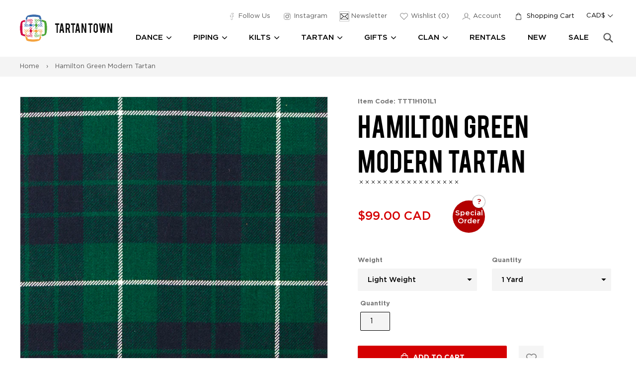

--- FILE ---
content_type: text/html; charset=utf-8
request_url: https://tartantown.com/products/hamilton-green-modern-tartan
body_size: 33492
content:
<!doctype html>
<!--[if IE 9]> <html class="ie9 no-js" lang="en"> <![endif]-->
<!--[if (gt IE 9)|!(IE)]><!--> <html class="no-js" lang="en"> <!--<![endif]-->
<head>
  <meta charset="utf-8">
  <meta http-equiv="X-UA-Compatible" content="IE=edge,chrome=1">
  <meta name="viewport" content="width=device-width,initial-scale=1">
  <meta name="theme-color" content="#ffffff">
  <link rel="canonical" href="https://tartantown.com/products/hamilton-green-modern-tartan">
  <meta name="google-site-verification" content="hPec3L8EF5qElW7lLhSGPon790ZGs2yq2nDOyOIyXcg" />
  <meta name="google-site-verification" content="Xepan3jjiprOiqi8mBRkRaMnwlsUJ0NANbzsuyWKpJw" />
  <meta name="google-site-verification" content="EtUJ64PygyTb_xnYtoBQtK4-Cg3fqiMxLN3-B5eG60I" />
  
    <link rel="shortcut icon" href="//tartantown.com/cdn/shop/files/favicon_32x32.png?v=1613505801" type="image/png">
  
  
  <title>Hamilton Green Modern Tartan
    
    
    
      &ndash; Tartantown Ltd.</title>
  
    <meta name="description" content="Our 100% authentic wool tartan is made in Scotland by Scotland&#39;s finest tartan mills. Each yard is 56&quot;-60&quot; wide. Light Weight - (9-10 oz.) suitable for ties, scarves, sashes and shawls Heavy Weight - (16 oz.) suitable for men&#39;s kilts Usually ships in 3-6 weeks.">
  
  
<link rel="preconnect" href="https://www.google-analytics.com" crossorigin="anonymouse">
<link rel="preconnect" href="https://googleads.g.doubleclick.net" crossorigin="anonymouse">
<link rel="preconnect" href="https://www.gstatic.com" crossorigin="anonymouse">
<link rel="preconnect" href="https://ajax.googleapis.com" crossorigin="anonymouse">
<link rel="preconnect" href="https://www.googletagmanager.com" crossorigin="anonymous">

<link rel="dns-prefecth" href="https://productreviews.shopifycdn.com">
<link rel="dns-prefecth" href="https://www.googleadservices.com">

  <!-- /snippets/social-meta-tags.liquid -->
<meta property="og:site_name" content="Tartantown Ltd.">
<meta property="og:url" content="https://tartantown.com/products/hamilton-green-modern-tartan">
<meta property="og:title" content="Hamilton Green Modern Tartan">
<meta property="og:type" content="product">
<meta property="og:description" content="Our 100% authentic wool tartan is made in Scotland by Scotland&#39;s finest tartan mills. Each yard is 56&quot;-60&quot; wide. Light Weight - (9-10 oz.) suitable for ties, scarves, sashes and shawls Heavy Weight - (16 oz.) suitable for men&#39;s kilts Usually ships in 3-6 weeks."><meta property="og:price:amount" content="99.00">
  <meta property="og:price:currency" content="CAD"><meta property="og:image" content="http://tartantown.com/cdn/shop/products/HamiltonGreenModernTartan_1024x1024.jpg?v=1587666262">
<meta property="og:image:secure_url" content="https://tartantown.com/cdn/shop/products/HamiltonGreenModernTartan_1024x1024.jpg?v=1587666262">

<meta name="twitter:site" content="@">
<meta name="twitter:card" content="summary_large_image">
<meta name="twitter:title" content="Hamilton Green Modern Tartan">
<meta name="twitter:description" content="Our 100% authentic wool tartan is made in Scotland by Scotland&#39;s finest tartan mills. Each yard is 56&quot;-60&quot; wide. Light Weight - (9-10 oz.) suitable for ties, scarves, sashes and shawls Heavy Weight - (16 oz.) suitable for men&#39;s kilts Usually ships in 3-6 weeks.">


  <link href="//tartantown.com/cdn/shop/t/34/assets/theme.scss.css?v=57873059920417639351767844238" rel="stylesheet" type="text/css" media="all" />
  


  <link rel="stylesheet" href="//tartantown.com/cdn/shop/t/34/assets/custom.scss.css?v=26475433156686356811767844238" media="print" onload="this.media='all'">
  <link rel="stylesheet" href="//tartantown.com/cdn/shop/t/34/assets/custom2.css?v=109093358086103666491767653802" media="print" onload="this.media='all'">

  

  <script>
    var theme = {
      strings: {
        addToCart: "Add to cart",
        soldOut: "Sold out",
        unavailable: "Unavailable",
        showMore: "Show More",
        showLess: "Show Less"
      },
      moneyFormat: "\u003cspan class=money\u003e${{amount}} CAD\u003c\/span\u003e",
      money_with_currency_format : "\u003cspan class=money\u003e${{amount}} CAD\u003c\/span\u003e",
      currencyFormat : 'money_with_currency_format',
      shopCurrency : 'CAD',
      defaultCurrency : 'CAD'
    }

    var  iwish_cid = "";
    var iwish_shop = "tartan-town.myshopify.com";
    var iwish_pro_template = true;
    var iwish_added_txt = 'Added in Wishlist';
    var iwish_add_txt = 'Add to Wishlist';



    document.documentElement.className = document.documentElement.className.replace('no-js', 'js');
  </script>

  <!--[if (lte IE 9) ]><script src="//tartantown.com/cdn/shop/t/34/assets/match-media.min.js?v=22265819453975888031767653802" type="text/javascript"></script><![endif]-->

  

  <!--[if (gt IE 9)|!(IE)]><!--><script src="//tartantown.com/cdn/shop/t/34/assets/vendor.js?v=126421876284129917981767653802" defer="defer"></script><!--<![endif]-->
  <!--[if lte IE 9]><script src="//tartantown.com/cdn/shop/t/34/assets/vendor.js?v=126421876284129917981767653802"></script><![endif]-->

  <!--[if (gt IE 9)|!(IE)]><!--><script src="//tartantown.com/cdn/shop/t/34/assets/readmore.min.js?v=31630494980608433581767653802" defer="defer"></script><!--<![endif]-->
  <!--[if lte IE 9]><script src="//tartantown.com/cdn/shop/t/34/assets/readmore.min.js?v=31630494980608433581767653802"></script><![endif]-->

  <script src="//cdn.shopify.com/s/javascripts/currencies.js" defer="defer"></script>

  <script>
    
  </script>

  <!--[if (gt IE 9)|!(IE)]><!--><script src="//tartantown.com/cdn/shop/t/34/assets/theme.js?v=18274727200076615351767844237" defer="defer"></script><!--<![endif]-->
  <!--[if lte IE 9]><script src="//tartantown.com/cdn/shop/t/34/assets/theme.js?v=18274727200076615351767844237"></script><![endif]-->

  <script src="//ajax.aspnetcdn.com/ajax/jquery.templates/beta1/jquery.tmpl.min.js" defer="defer"></script>
  <script src="https://cdn.myshopapps.com/iwish/iwishlist.js" defer="defer"></script>

  <script>window.performance && window.performance.mark && window.performance.mark('shopify.content_for_header.start');</script><meta name="google-site-verification" content="iay9bfWNzJ72i6qlwj9U4XeVlNNQGSBskB9_mU3n_nU">
<meta id="shopify-digital-wallet" name="shopify-digital-wallet" content="/15816805/digital_wallets/dialog">
<meta name="shopify-checkout-api-token" content="0a1da8503b1cccb8a0b2cbd83f86c6c5">
<meta id="in-context-paypal-metadata" data-shop-id="15816805" data-venmo-supported="false" data-environment="production" data-locale="en_US" data-paypal-v4="true" data-currency="CAD">
<link rel="alternate" type="application/json+oembed" href="https://tartantown.com/products/hamilton-green-modern-tartan.oembed">
<script async="async" src="/checkouts/internal/preloads.js?locale=en-CA"></script>
<link rel="preconnect" href="https://shop.app" crossorigin="anonymous">
<script async="async" src="https://shop.app/checkouts/internal/preloads.js?locale=en-CA&shop_id=15816805" crossorigin="anonymous"></script>
<script id="apple-pay-shop-capabilities" type="application/json">{"shopId":15816805,"countryCode":"CA","currencyCode":"CAD","merchantCapabilities":["supports3DS"],"merchantId":"gid:\/\/shopify\/Shop\/15816805","merchantName":"Tartantown Ltd.","requiredBillingContactFields":["postalAddress","email","phone"],"requiredShippingContactFields":["postalAddress","email","phone"],"shippingType":"shipping","supportedNetworks":["visa","masterCard","amex","discover","interac","jcb"],"total":{"type":"pending","label":"Tartantown Ltd.","amount":"1.00"},"shopifyPaymentsEnabled":true,"supportsSubscriptions":true}</script>
<script id="shopify-features" type="application/json">{"accessToken":"0a1da8503b1cccb8a0b2cbd83f86c6c5","betas":["rich-media-storefront-analytics"],"domain":"tartantown.com","predictiveSearch":true,"shopId":15816805,"locale":"en"}</script>
<script>var Shopify = Shopify || {};
Shopify.shop = "tartan-town.myshopify.com";
Shopify.locale = "en";
Shopify.currency = {"active":"CAD","rate":"1.0"};
Shopify.country = "CA";
Shopify.theme = {"name":"Copy of 2021 Checkout Update Gilco","id":188508897649,"schema_name":"Debut","schema_version":"1.0.0","theme_store_id":796,"role":"main"};
Shopify.theme.handle = "null";
Shopify.theme.style = {"id":null,"handle":null};
Shopify.cdnHost = "tartantown.com/cdn";
Shopify.routes = Shopify.routes || {};
Shopify.routes.root = "/";</script>
<script type="module">!function(o){(o.Shopify=o.Shopify||{}).modules=!0}(window);</script>
<script>!function(o){function n(){var o=[];function n(){o.push(Array.prototype.slice.apply(arguments))}return n.q=o,n}var t=o.Shopify=o.Shopify||{};t.loadFeatures=n(),t.autoloadFeatures=n()}(window);</script>
<script>
  window.ShopifyPay = window.ShopifyPay || {};
  window.ShopifyPay.apiHost = "shop.app\/pay";
  window.ShopifyPay.redirectState = null;
</script>
<script id="shop-js-analytics" type="application/json">{"pageType":"product"}</script>
<script defer="defer" async type="module" src="//tartantown.com/cdn/shopifycloud/shop-js/modules/v2/client.init-shop-cart-sync_BdyHc3Nr.en.esm.js"></script>
<script defer="defer" async type="module" src="//tartantown.com/cdn/shopifycloud/shop-js/modules/v2/chunk.common_Daul8nwZ.esm.js"></script>
<script type="module">
  await import("//tartantown.com/cdn/shopifycloud/shop-js/modules/v2/client.init-shop-cart-sync_BdyHc3Nr.en.esm.js");
await import("//tartantown.com/cdn/shopifycloud/shop-js/modules/v2/chunk.common_Daul8nwZ.esm.js");

  window.Shopify.SignInWithShop?.initShopCartSync?.({"fedCMEnabled":true,"windoidEnabled":true});

</script>
<script>
  window.Shopify = window.Shopify || {};
  if (!window.Shopify.featureAssets) window.Shopify.featureAssets = {};
  window.Shopify.featureAssets['shop-js'] = {"shop-cart-sync":["modules/v2/client.shop-cart-sync_QYOiDySF.en.esm.js","modules/v2/chunk.common_Daul8nwZ.esm.js"],"init-fed-cm":["modules/v2/client.init-fed-cm_DchLp9rc.en.esm.js","modules/v2/chunk.common_Daul8nwZ.esm.js"],"shop-button":["modules/v2/client.shop-button_OV7bAJc5.en.esm.js","modules/v2/chunk.common_Daul8nwZ.esm.js"],"init-windoid":["modules/v2/client.init-windoid_DwxFKQ8e.en.esm.js","modules/v2/chunk.common_Daul8nwZ.esm.js"],"shop-cash-offers":["modules/v2/client.shop-cash-offers_DWtL6Bq3.en.esm.js","modules/v2/chunk.common_Daul8nwZ.esm.js","modules/v2/chunk.modal_CQq8HTM6.esm.js"],"shop-toast-manager":["modules/v2/client.shop-toast-manager_CX9r1SjA.en.esm.js","modules/v2/chunk.common_Daul8nwZ.esm.js"],"init-shop-email-lookup-coordinator":["modules/v2/client.init-shop-email-lookup-coordinator_UhKnw74l.en.esm.js","modules/v2/chunk.common_Daul8nwZ.esm.js"],"pay-button":["modules/v2/client.pay-button_DzxNnLDY.en.esm.js","modules/v2/chunk.common_Daul8nwZ.esm.js"],"avatar":["modules/v2/client.avatar_BTnouDA3.en.esm.js"],"init-shop-cart-sync":["modules/v2/client.init-shop-cart-sync_BdyHc3Nr.en.esm.js","modules/v2/chunk.common_Daul8nwZ.esm.js"],"shop-login-button":["modules/v2/client.shop-login-button_D8B466_1.en.esm.js","modules/v2/chunk.common_Daul8nwZ.esm.js","modules/v2/chunk.modal_CQq8HTM6.esm.js"],"init-customer-accounts-sign-up":["modules/v2/client.init-customer-accounts-sign-up_C8fpPm4i.en.esm.js","modules/v2/client.shop-login-button_D8B466_1.en.esm.js","modules/v2/chunk.common_Daul8nwZ.esm.js","modules/v2/chunk.modal_CQq8HTM6.esm.js"],"init-shop-for-new-customer-accounts":["modules/v2/client.init-shop-for-new-customer-accounts_CVTO0Ztu.en.esm.js","modules/v2/client.shop-login-button_D8B466_1.en.esm.js","modules/v2/chunk.common_Daul8nwZ.esm.js","modules/v2/chunk.modal_CQq8HTM6.esm.js"],"init-customer-accounts":["modules/v2/client.init-customer-accounts_dRgKMfrE.en.esm.js","modules/v2/client.shop-login-button_D8B466_1.en.esm.js","modules/v2/chunk.common_Daul8nwZ.esm.js","modules/v2/chunk.modal_CQq8HTM6.esm.js"],"shop-follow-button":["modules/v2/client.shop-follow-button_CkZpjEct.en.esm.js","modules/v2/chunk.common_Daul8nwZ.esm.js","modules/v2/chunk.modal_CQq8HTM6.esm.js"],"lead-capture":["modules/v2/client.lead-capture_BntHBhfp.en.esm.js","modules/v2/chunk.common_Daul8nwZ.esm.js","modules/v2/chunk.modal_CQq8HTM6.esm.js"],"checkout-modal":["modules/v2/client.checkout-modal_CfxcYbTm.en.esm.js","modules/v2/chunk.common_Daul8nwZ.esm.js","modules/v2/chunk.modal_CQq8HTM6.esm.js"],"shop-login":["modules/v2/client.shop-login_Da4GZ2H6.en.esm.js","modules/v2/chunk.common_Daul8nwZ.esm.js","modules/v2/chunk.modal_CQq8HTM6.esm.js"],"payment-terms":["modules/v2/client.payment-terms_MV4M3zvL.en.esm.js","modules/v2/chunk.common_Daul8nwZ.esm.js","modules/v2/chunk.modal_CQq8HTM6.esm.js"]};
</script>
<script>(function() {
  var isLoaded = false;
  function asyncLoad() {
    if (isLoaded) return;
    isLoaded = true;
    var urls = ["\/\/cdn.trialfire.com\/tf-bootstrap-shopify.js?apiToken=cf6bfcaa-c12e-4714-bf7a-2f251aed2bf6\u0026assetUrl=\/\/cdn.trialfire.com\/tf.js\u0026shop=tartan-town.myshopify.com","https:\/\/static.klaviyo.com\/onsite\/js\/H8eHbC\/klaviyo.js?company_id=H8eHbC\u0026shop=tartan-town.myshopify.com"];
    for (var i = 0; i < urls.length; i++) {
      var s = document.createElement('script');
      s.type = 'text/javascript';
      s.async = true;
      s.src = urls[i];
      var x = document.getElementsByTagName('script')[0];
      x.parentNode.insertBefore(s, x);
    }
  };
  if(window.attachEvent) {
    window.attachEvent('onload', asyncLoad);
  } else {
    window.addEventListener('load', asyncLoad, false);
  }
})();</script>
<script id="__st">var __st={"a":15816805,"offset":-28800,"reqid":"88d630d8-ce0d-4b32-981e-e301dc5edf92-1769030598","pageurl":"tartantown.com\/products\/hamilton-green-modern-tartan","u":"cfea1671bdd4","p":"product","rtyp":"product","rid":4585287712850};</script>
<script>window.ShopifyPaypalV4VisibilityTracking = true;</script>
<script id="captcha-bootstrap">!function(){'use strict';const t='contact',e='account',n='new_comment',o=[[t,t],['blogs',n],['comments',n],[t,'customer']],c=[[e,'customer_login'],[e,'guest_login'],[e,'recover_customer_password'],[e,'create_customer']],r=t=>t.map((([t,e])=>`form[action*='/${t}']:not([data-nocaptcha='true']) input[name='form_type'][value='${e}']`)).join(','),a=t=>()=>t?[...document.querySelectorAll(t)].map((t=>t.form)):[];function s(){const t=[...o],e=r(t);return a(e)}const i='password',u='form_key',d=['recaptcha-v3-token','g-recaptcha-response','h-captcha-response',i],f=()=>{try{return window.sessionStorage}catch{return}},m='__shopify_v',_=t=>t.elements[u];function p(t,e,n=!1){try{const o=window.sessionStorage,c=JSON.parse(o.getItem(e)),{data:r}=function(t){const{data:e,action:n}=t;return t[m]||n?{data:e,action:n}:{data:t,action:n}}(c);for(const[e,n]of Object.entries(r))t.elements[e]&&(t.elements[e].value=n);n&&o.removeItem(e)}catch(o){console.error('form repopulation failed',{error:o})}}const l='form_type',E='cptcha';function T(t){t.dataset[E]=!0}const w=window,h=w.document,L='Shopify',v='ce_forms',y='captcha';let A=!1;((t,e)=>{const n=(g='f06e6c50-85a8-45c8-87d0-21a2b65856fe',I='https://cdn.shopify.com/shopifycloud/storefront-forms-hcaptcha/ce_storefront_forms_captcha_hcaptcha.v1.5.2.iife.js',D={infoText:'Protected by hCaptcha',privacyText:'Privacy',termsText:'Terms'},(t,e,n)=>{const o=w[L][v],c=o.bindForm;if(c)return c(t,g,e,D).then(n);var r;o.q.push([[t,g,e,D],n]),r=I,A||(h.body.append(Object.assign(h.createElement('script'),{id:'captcha-provider',async:!0,src:r})),A=!0)});var g,I,D;w[L]=w[L]||{},w[L][v]=w[L][v]||{},w[L][v].q=[],w[L][y]=w[L][y]||{},w[L][y].protect=function(t,e){n(t,void 0,e),T(t)},Object.freeze(w[L][y]),function(t,e,n,w,h,L){const[v,y,A,g]=function(t,e,n){const i=e?o:[],u=t?c:[],d=[...i,...u],f=r(d),m=r(i),_=r(d.filter((([t,e])=>n.includes(e))));return[a(f),a(m),a(_),s()]}(w,h,L),I=t=>{const e=t.target;return e instanceof HTMLFormElement?e:e&&e.form},D=t=>v().includes(t);t.addEventListener('submit',(t=>{const e=I(t);if(!e)return;const n=D(e)&&!e.dataset.hcaptchaBound&&!e.dataset.recaptchaBound,o=_(e),c=g().includes(e)&&(!o||!o.value);(n||c)&&t.preventDefault(),c&&!n&&(function(t){try{if(!f())return;!function(t){const e=f();if(!e)return;const n=_(t);if(!n)return;const o=n.value;o&&e.removeItem(o)}(t);const e=Array.from(Array(32),(()=>Math.random().toString(36)[2])).join('');!function(t,e){_(t)||t.append(Object.assign(document.createElement('input'),{type:'hidden',name:u})),t.elements[u].value=e}(t,e),function(t,e){const n=f();if(!n)return;const o=[...t.querySelectorAll(`input[type='${i}']`)].map((({name:t})=>t)),c=[...d,...o],r={};for(const[a,s]of new FormData(t).entries())c.includes(a)||(r[a]=s);n.setItem(e,JSON.stringify({[m]:1,action:t.action,data:r}))}(t,e)}catch(e){console.error('failed to persist form',e)}}(e),e.submit())}));const S=(t,e)=>{t&&!t.dataset[E]&&(n(t,e.some((e=>e===t))),T(t))};for(const o of['focusin','change'])t.addEventListener(o,(t=>{const e=I(t);D(e)&&S(e,y())}));const B=e.get('form_key'),M=e.get(l),P=B&&M;t.addEventListener('DOMContentLoaded',(()=>{const t=y();if(P)for(const e of t)e.elements[l].value===M&&p(e,B);[...new Set([...A(),...v().filter((t=>'true'===t.dataset.shopifyCaptcha))])].forEach((e=>S(e,t)))}))}(h,new URLSearchParams(w.location.search),n,t,e,['guest_login'])})(!0,!0)}();</script>
<script integrity="sha256-4kQ18oKyAcykRKYeNunJcIwy7WH5gtpwJnB7kiuLZ1E=" data-source-attribution="shopify.loadfeatures" defer="defer" src="//tartantown.com/cdn/shopifycloud/storefront/assets/storefront/load_feature-a0a9edcb.js" crossorigin="anonymous"></script>
<script crossorigin="anonymous" defer="defer" src="//tartantown.com/cdn/shopifycloud/storefront/assets/shopify_pay/storefront-65b4c6d7.js?v=20250812"></script>
<script data-source-attribution="shopify.dynamic_checkout.dynamic.init">var Shopify=Shopify||{};Shopify.PaymentButton=Shopify.PaymentButton||{isStorefrontPortableWallets:!0,init:function(){window.Shopify.PaymentButton.init=function(){};var t=document.createElement("script");t.src="https://tartantown.com/cdn/shopifycloud/portable-wallets/latest/portable-wallets.en.js",t.type="module",document.head.appendChild(t)}};
</script>
<script data-source-attribution="shopify.dynamic_checkout.buyer_consent">
  function portableWalletsHideBuyerConsent(e){var t=document.getElementById("shopify-buyer-consent"),n=document.getElementById("shopify-subscription-policy-button");t&&n&&(t.classList.add("hidden"),t.setAttribute("aria-hidden","true"),n.removeEventListener("click",e))}function portableWalletsShowBuyerConsent(e){var t=document.getElementById("shopify-buyer-consent"),n=document.getElementById("shopify-subscription-policy-button");t&&n&&(t.classList.remove("hidden"),t.removeAttribute("aria-hidden"),n.addEventListener("click",e))}window.Shopify?.PaymentButton&&(window.Shopify.PaymentButton.hideBuyerConsent=portableWalletsHideBuyerConsent,window.Shopify.PaymentButton.showBuyerConsent=portableWalletsShowBuyerConsent);
</script>
<script data-source-attribution="shopify.dynamic_checkout.cart.bootstrap">document.addEventListener("DOMContentLoaded",(function(){function t(){return document.querySelector("shopify-accelerated-checkout-cart, shopify-accelerated-checkout")}if(t())Shopify.PaymentButton.init();else{new MutationObserver((function(e,n){t()&&(Shopify.PaymentButton.init(),n.disconnect())})).observe(document.body,{childList:!0,subtree:!0})}}));
</script>
<link id="shopify-accelerated-checkout-styles" rel="stylesheet" media="screen" href="https://tartantown.com/cdn/shopifycloud/portable-wallets/latest/accelerated-checkout-backwards-compat.css" crossorigin="anonymous">
<style id="shopify-accelerated-checkout-cart">
        #shopify-buyer-consent {
  margin-top: 1em;
  display: inline-block;
  width: 100%;
}

#shopify-buyer-consent.hidden {
  display: none;
}

#shopify-subscription-policy-button {
  background: none;
  border: none;
  padding: 0;
  text-decoration: underline;
  font-size: inherit;
  cursor: pointer;
}

#shopify-subscription-policy-button::before {
  box-shadow: none;
}

      </style>

<script>window.performance && window.performance.mark && window.performance.mark('shopify.content_for_header.end');</script>
  
<!-- Google Tag Manager -->
<script>(function(w,d,s,l,i){w[l]=w[l]||[];w[l].push({'gtm.start':
new Date().getTime(),event:'gtm.js'});var f=d.getElementsByTagName(s)[0],
j=d.createElement(s),dl=l!='dataLayer'?'&l='+l:'';j.async=true;j.src=
'https://www.googletagmanager.com/gtm.js?id='+i+dl;f.parentNode.insertBefore(j,f);
})(window,document,'script','dataLayer','GTM-NJLTPNN');</script>
<!-- End Google Tag Manager -->
  <script type="application/ld+json">
{
  "@context": "https://schema.org/", 
  "@type": "Product", 
  "name": "Modern Sutherland Men's Kilt",
  "image": "https://cdn.shopify.com/s/files/1/1581/6805/products/KILT100_720x.jpg",
  "description": "Length - 25

No Returns on this item.",
  "brand": "Kilts Los Angeles",
  "sku": "KILT100-28",
  "gtin8": "KILT100-28",
  "aggregateRating": {
    "@type": "AggregateRating",
    "ratingValue": "5",
    "bestRating": "5",
    "worstRating": "3",
    "ratingCount": "5"
  }
}
</script>
<!-- BEGIN app block: shopify://apps/doofinder-search-discovery/blocks/doofinder-script/1abc6bc6-ff36-4a37-9034-effae4a47cf6 -->
  <script>
    (function(w, k) {w[k] = window[k] || function () { (window[k].q = window[k].q || []).push(arguments) }})(window, "doofinderApp")
    var dfKvCustomerEmail = "";

    doofinderApp("config", "currency", Shopify.currency.active);
    doofinderApp("config", "language", Shopify.locale);
    var context = Shopify.country;
    
    doofinderApp("config", "priceName", context);
    localStorage.setItem("shopify-language", Shopify.locale);

    doofinderApp("init", "layer", {
      params:{
        "":{
          exclude: {
            not_published_in: [context]
          }
        },
        "product":{
          exclude: {
            not_published_in: [context]
          }
        }
      }
    });
  </script>

  <script src="https://us1-config.doofinder.com/2.x/8c84d222-c2d5-4c07-a566-ae68cef6ddce.js" async></script>



<!-- END app block --><link href="https://monorail-edge.shopifysvc.com" rel="dns-prefetch">
<script>(function(){if ("sendBeacon" in navigator && "performance" in window) {try {var session_token_from_headers = performance.getEntriesByType('navigation')[0].serverTiming.find(x => x.name == '_s').description;} catch {var session_token_from_headers = undefined;}var session_cookie_matches = document.cookie.match(/_shopify_s=([^;]*)/);var session_token_from_cookie = session_cookie_matches && session_cookie_matches.length === 2 ? session_cookie_matches[1] : "";var session_token = session_token_from_headers || session_token_from_cookie || "";function handle_abandonment_event(e) {var entries = performance.getEntries().filter(function(entry) {return /monorail-edge.shopifysvc.com/.test(entry.name);});if (!window.abandonment_tracked && entries.length === 0) {window.abandonment_tracked = true;var currentMs = Date.now();var navigation_start = performance.timing.navigationStart;var payload = {shop_id: 15816805,url: window.location.href,navigation_start,duration: currentMs - navigation_start,session_token,page_type: "product"};window.navigator.sendBeacon("https://monorail-edge.shopifysvc.com/v1/produce", JSON.stringify({schema_id: "online_store_buyer_site_abandonment/1.1",payload: payload,metadata: {event_created_at_ms: currentMs,event_sent_at_ms: currentMs}}));}}window.addEventListener('pagehide', handle_abandonment_event);}}());</script>
<script id="web-pixels-manager-setup">(function e(e,d,r,n,o){if(void 0===o&&(o={}),!Boolean(null===(a=null===(i=window.Shopify)||void 0===i?void 0:i.analytics)||void 0===a?void 0:a.replayQueue)){var i,a;window.Shopify=window.Shopify||{};var t=window.Shopify;t.analytics=t.analytics||{};var s=t.analytics;s.replayQueue=[],s.publish=function(e,d,r){return s.replayQueue.push([e,d,r]),!0};try{self.performance.mark("wpm:start")}catch(e){}var l=function(){var e={modern:/Edge?\/(1{2}[4-9]|1[2-9]\d|[2-9]\d{2}|\d{4,})\.\d+(\.\d+|)|Firefox\/(1{2}[4-9]|1[2-9]\d|[2-9]\d{2}|\d{4,})\.\d+(\.\d+|)|Chrom(ium|e)\/(9{2}|\d{3,})\.\d+(\.\d+|)|(Maci|X1{2}).+ Version\/(15\.\d+|(1[6-9]|[2-9]\d|\d{3,})\.\d+)([,.]\d+|)( \(\w+\)|)( Mobile\/\w+|) Safari\/|Chrome.+OPR\/(9{2}|\d{3,})\.\d+\.\d+|(CPU[ +]OS|iPhone[ +]OS|CPU[ +]iPhone|CPU IPhone OS|CPU iPad OS)[ +]+(15[._]\d+|(1[6-9]|[2-9]\d|\d{3,})[._]\d+)([._]\d+|)|Android:?[ /-](13[3-9]|1[4-9]\d|[2-9]\d{2}|\d{4,})(\.\d+|)(\.\d+|)|Android.+Firefox\/(13[5-9]|1[4-9]\d|[2-9]\d{2}|\d{4,})\.\d+(\.\d+|)|Android.+Chrom(ium|e)\/(13[3-9]|1[4-9]\d|[2-9]\d{2}|\d{4,})\.\d+(\.\d+|)|SamsungBrowser\/([2-9]\d|\d{3,})\.\d+/,legacy:/Edge?\/(1[6-9]|[2-9]\d|\d{3,})\.\d+(\.\d+|)|Firefox\/(5[4-9]|[6-9]\d|\d{3,})\.\d+(\.\d+|)|Chrom(ium|e)\/(5[1-9]|[6-9]\d|\d{3,})\.\d+(\.\d+|)([\d.]+$|.*Safari\/(?![\d.]+ Edge\/[\d.]+$))|(Maci|X1{2}).+ Version\/(10\.\d+|(1[1-9]|[2-9]\d|\d{3,})\.\d+)([,.]\d+|)( \(\w+\)|)( Mobile\/\w+|) Safari\/|Chrome.+OPR\/(3[89]|[4-9]\d|\d{3,})\.\d+\.\d+|(CPU[ +]OS|iPhone[ +]OS|CPU[ +]iPhone|CPU IPhone OS|CPU iPad OS)[ +]+(10[._]\d+|(1[1-9]|[2-9]\d|\d{3,})[._]\d+)([._]\d+|)|Android:?[ /-](13[3-9]|1[4-9]\d|[2-9]\d{2}|\d{4,})(\.\d+|)(\.\d+|)|Mobile Safari.+OPR\/([89]\d|\d{3,})\.\d+\.\d+|Android.+Firefox\/(13[5-9]|1[4-9]\d|[2-9]\d{2}|\d{4,})\.\d+(\.\d+|)|Android.+Chrom(ium|e)\/(13[3-9]|1[4-9]\d|[2-9]\d{2}|\d{4,})\.\d+(\.\d+|)|Android.+(UC? ?Browser|UCWEB|U3)[ /]?(15\.([5-9]|\d{2,})|(1[6-9]|[2-9]\d|\d{3,})\.\d+)\.\d+|SamsungBrowser\/(5\.\d+|([6-9]|\d{2,})\.\d+)|Android.+MQ{2}Browser\/(14(\.(9|\d{2,})|)|(1[5-9]|[2-9]\d|\d{3,})(\.\d+|))(\.\d+|)|K[Aa][Ii]OS\/(3\.\d+|([4-9]|\d{2,})\.\d+)(\.\d+|)/},d=e.modern,r=e.legacy,n=navigator.userAgent;return n.match(d)?"modern":n.match(r)?"legacy":"unknown"}(),u="modern"===l?"modern":"legacy",c=(null!=n?n:{modern:"",legacy:""})[u],f=function(e){return[e.baseUrl,"/wpm","/b",e.hashVersion,"modern"===e.buildTarget?"m":"l",".js"].join("")}({baseUrl:d,hashVersion:r,buildTarget:u}),m=function(e){var d=e.version,r=e.bundleTarget,n=e.surface,o=e.pageUrl,i=e.monorailEndpoint;return{emit:function(e){var a=e.status,t=e.errorMsg,s=(new Date).getTime(),l=JSON.stringify({metadata:{event_sent_at_ms:s},events:[{schema_id:"web_pixels_manager_load/3.1",payload:{version:d,bundle_target:r,page_url:o,status:a,surface:n,error_msg:t},metadata:{event_created_at_ms:s}}]});if(!i)return console&&console.warn&&console.warn("[Web Pixels Manager] No Monorail endpoint provided, skipping logging."),!1;try{return self.navigator.sendBeacon.bind(self.navigator)(i,l)}catch(e){}var u=new XMLHttpRequest;try{return u.open("POST",i,!0),u.setRequestHeader("Content-Type","text/plain"),u.send(l),!0}catch(e){return console&&console.warn&&console.warn("[Web Pixels Manager] Got an unhandled error while logging to Monorail."),!1}}}}({version:r,bundleTarget:l,surface:e.surface,pageUrl:self.location.href,monorailEndpoint:e.monorailEndpoint});try{o.browserTarget=l,function(e){var d=e.src,r=e.async,n=void 0===r||r,o=e.onload,i=e.onerror,a=e.sri,t=e.scriptDataAttributes,s=void 0===t?{}:t,l=document.createElement("script"),u=document.querySelector("head"),c=document.querySelector("body");if(l.async=n,l.src=d,a&&(l.integrity=a,l.crossOrigin="anonymous"),s)for(var f in s)if(Object.prototype.hasOwnProperty.call(s,f))try{l.dataset[f]=s[f]}catch(e){}if(o&&l.addEventListener("load",o),i&&l.addEventListener("error",i),u)u.appendChild(l);else{if(!c)throw new Error("Did not find a head or body element to append the script");c.appendChild(l)}}({src:f,async:!0,onload:function(){if(!function(){var e,d;return Boolean(null===(d=null===(e=window.Shopify)||void 0===e?void 0:e.analytics)||void 0===d?void 0:d.initialized)}()){var d=window.webPixelsManager.init(e)||void 0;if(d){var r=window.Shopify.analytics;r.replayQueue.forEach((function(e){var r=e[0],n=e[1],o=e[2];d.publishCustomEvent(r,n,o)})),r.replayQueue=[],r.publish=d.publishCustomEvent,r.visitor=d.visitor,r.initialized=!0}}},onerror:function(){return m.emit({status:"failed",errorMsg:"".concat(f," has failed to load")})},sri:function(e){var d=/^sha384-[A-Za-z0-9+/=]+$/;return"string"==typeof e&&d.test(e)}(c)?c:"",scriptDataAttributes:o}),m.emit({status:"loading"})}catch(e){m.emit({status:"failed",errorMsg:(null==e?void 0:e.message)||"Unknown error"})}}})({shopId: 15816805,storefrontBaseUrl: "https://tartantown.com",extensionsBaseUrl: "https://extensions.shopifycdn.com/cdn/shopifycloud/web-pixels-manager",monorailEndpoint: "https://monorail-edge.shopifysvc.com/unstable/produce_batch",surface: "storefront-renderer",enabledBetaFlags: ["2dca8a86"],webPixelsConfigList: [{"id":"899055985","configuration":"{\"accountID\":\"1\",\"installation_id\":\"8c84d222-c2d5-4c07-a566-ae68cef6ddce\",\"region\":\"us1\"}","eventPayloadVersion":"v1","runtimeContext":"STRICT","scriptVersion":"2061f8ea39b7d2e31c8b851469aba871","type":"APP","apiClientId":199361,"privacyPurposes":["ANALYTICS","MARKETING","SALE_OF_DATA"],"dataSharingAdjustments":{"protectedCustomerApprovalScopes":["read_customer_personal_data"]}},{"id":"748454257","configuration":"{\"config\":\"{\\\"pixel_id\\\":\\\"G-N7GQQJENCC\\\",\\\"target_country\\\":\\\"CA\\\",\\\"gtag_events\\\":[{\\\"type\\\":\\\"begin_checkout\\\",\\\"action_label\\\":\\\"G-N7GQQJENCC\\\"},{\\\"type\\\":\\\"search\\\",\\\"action_label\\\":\\\"G-N7GQQJENCC\\\"},{\\\"type\\\":\\\"view_item\\\",\\\"action_label\\\":[\\\"G-N7GQQJENCC\\\",\\\"MC-Z74BQPMF7R\\\"]},{\\\"type\\\":\\\"purchase\\\",\\\"action_label\\\":[\\\"G-N7GQQJENCC\\\",\\\"MC-Z74BQPMF7R\\\"]},{\\\"type\\\":\\\"page_view\\\",\\\"action_label\\\":[\\\"G-N7GQQJENCC\\\",\\\"MC-Z74BQPMF7R\\\"]},{\\\"type\\\":\\\"add_payment_info\\\",\\\"action_label\\\":\\\"G-N7GQQJENCC\\\"},{\\\"type\\\":\\\"add_to_cart\\\",\\\"action_label\\\":\\\"G-N7GQQJENCC\\\"}],\\\"enable_monitoring_mode\\\":false}\"}","eventPayloadVersion":"v1","runtimeContext":"OPEN","scriptVersion":"b2a88bafab3e21179ed38636efcd8a93","type":"APP","apiClientId":1780363,"privacyPurposes":[],"dataSharingAdjustments":{"protectedCustomerApprovalScopes":["read_customer_address","read_customer_email","read_customer_name","read_customer_personal_data","read_customer_phone"]}},{"id":"129106289","eventPayloadVersion":"v1","runtimeContext":"LAX","scriptVersion":"1","type":"CUSTOM","privacyPurposes":["ANALYTICS"],"name":"Google Analytics tag (migrated)"},{"id":"shopify-app-pixel","configuration":"{}","eventPayloadVersion":"v1","runtimeContext":"STRICT","scriptVersion":"0450","apiClientId":"shopify-pixel","type":"APP","privacyPurposes":["ANALYTICS","MARKETING"]},{"id":"shopify-custom-pixel","eventPayloadVersion":"v1","runtimeContext":"LAX","scriptVersion":"0450","apiClientId":"shopify-pixel","type":"CUSTOM","privacyPurposes":["ANALYTICS","MARKETING"]}],isMerchantRequest: false,initData: {"shop":{"name":"Tartantown Ltd.","paymentSettings":{"currencyCode":"CAD"},"myshopifyDomain":"tartan-town.myshopify.com","countryCode":"CA","storefrontUrl":"https:\/\/tartantown.com"},"customer":null,"cart":null,"checkout":null,"productVariants":[{"price":{"amount":99.0,"currencyCode":"CAD"},"product":{"title":"Hamilton Green Modern Tartan","vendor":"Lochcarron of Scotland","id":"4585287712850","untranslatedTitle":"Hamilton Green Modern Tartan","url":"\/products\/hamilton-green-modern-tartan","type":"Tartan"},"id":"32238814658642","image":{"src":"\/\/tartantown.com\/cdn\/shop\/products\/HamiltonGreenModernTartan.jpg?v=1587666262"},"sku":"TTT1H101L1","title":"Light Weight \/ 1 Yard","untranslatedTitle":"Light Weight \/ 1 Yard"},{"price":{"amount":148.5,"currencyCode":"CAD"},"product":{"title":"Hamilton Green Modern Tartan","vendor":"Lochcarron of Scotland","id":"4585287712850","untranslatedTitle":"Hamilton Green Modern Tartan","url":"\/products\/hamilton-green-modern-tartan","type":"Tartan"},"id":"32238814724178","image":{"src":"\/\/tartantown.com\/cdn\/shop\/products\/HamiltonGreenModernTartan.jpg?v=1587666262"},"sku":"TTT1H101L15","title":"Light Weight \/ 1.5 Yards","untranslatedTitle":"Light Weight \/ 1.5 Yards"},{"price":{"amount":198.0,"currencyCode":"CAD"},"product":{"title":"Hamilton Green Modern Tartan","vendor":"Lochcarron of Scotland","id":"4585287712850","untranslatedTitle":"Hamilton Green Modern Tartan","url":"\/products\/hamilton-green-modern-tartan","type":"Tartan"},"id":"32238814756946","image":{"src":"\/\/tartantown.com\/cdn\/shop\/products\/HamiltonGreenModernTartan.jpg?v=1587666262"},"sku":"TTT1H101L2","title":"Light Weight \/ 2 Yards","untranslatedTitle":"Light Weight \/ 2 Yards"},{"price":{"amount":247.5,"currencyCode":"CAD"},"product":{"title":"Hamilton Green Modern Tartan","vendor":"Lochcarron of Scotland","id":"4585287712850","untranslatedTitle":"Hamilton Green Modern Tartan","url":"\/products\/hamilton-green-modern-tartan","type":"Tartan"},"id":"32238814822482","image":{"src":"\/\/tartantown.com\/cdn\/shop\/products\/HamiltonGreenModernTartan.jpg?v=1587666262"},"sku":"TTT1H101L25","title":"Light Weight \/ 2.5 Yards","untranslatedTitle":"Light Weight \/ 2.5 Yards"},{"price":{"amount":297.0,"currencyCode":"CAD"},"product":{"title":"Hamilton Green Modern Tartan","vendor":"Lochcarron of Scotland","id":"4585287712850","untranslatedTitle":"Hamilton Green Modern Tartan","url":"\/products\/hamilton-green-modern-tartan","type":"Tartan"},"id":"32238814888018","image":{"src":"\/\/tartantown.com\/cdn\/shop\/products\/HamiltonGreenModernTartan.jpg?v=1587666262"},"sku":"TTT1H101L3","title":"Light Weight \/ 3 Yards","untranslatedTitle":"Light Weight \/ 3 Yards"},{"price":{"amount":346.5,"currencyCode":"CAD"},"product":{"title":"Hamilton Green Modern Tartan","vendor":"Lochcarron of Scotland","id":"4585287712850","untranslatedTitle":"Hamilton Green Modern Tartan","url":"\/products\/hamilton-green-modern-tartan","type":"Tartan"},"id":"32238814920786","image":{"src":"\/\/tartantown.com\/cdn\/shop\/products\/HamiltonGreenModernTartan.jpg?v=1587666262"},"sku":"TTT1H101L35","title":"Light Weight \/ 3.5 Yards","untranslatedTitle":"Light Weight \/ 3.5 Yards"},{"price":{"amount":396.0,"currencyCode":"CAD"},"product":{"title":"Hamilton Green Modern Tartan","vendor":"Lochcarron of Scotland","id":"4585287712850","untranslatedTitle":"Hamilton Green Modern Tartan","url":"\/products\/hamilton-green-modern-tartan","type":"Tartan"},"id":"32238814953554","image":{"src":"\/\/tartantown.com\/cdn\/shop\/products\/HamiltonGreenModernTartan.jpg?v=1587666262"},"sku":"TTT1H101L4","title":"Light Weight \/ 4 Yards","untranslatedTitle":"Light Weight \/ 4 Yards"},{"price":{"amount":445.5,"currencyCode":"CAD"},"product":{"title":"Hamilton Green Modern Tartan","vendor":"Lochcarron of Scotland","id":"4585287712850","untranslatedTitle":"Hamilton Green Modern Tartan","url":"\/products\/hamilton-green-modern-tartan","type":"Tartan"},"id":"32238815019090","image":{"src":"\/\/tartantown.com\/cdn\/shop\/products\/HamiltonGreenModernTartan.jpg?v=1587666262"},"sku":"TTT1H101L45","title":"Light Weight \/ 4.5 Yards","untranslatedTitle":"Light Weight \/ 4.5 Yards"},{"price":{"amount":495.0,"currencyCode":"CAD"},"product":{"title":"Hamilton Green Modern Tartan","vendor":"Lochcarron of Scotland","id":"4585287712850","untranslatedTitle":"Hamilton Green Modern Tartan","url":"\/products\/hamilton-green-modern-tartan","type":"Tartan"},"id":"32238815051858","image":{"src":"\/\/tartantown.com\/cdn\/shop\/products\/HamiltonGreenModernTartan.jpg?v=1587666262"},"sku":"TTT1H101L5","title":"Light Weight \/ 5 Yards","untranslatedTitle":"Light Weight \/ 5 Yards"},{"price":{"amount":119.0,"currencyCode":"CAD"},"product":{"title":"Hamilton Green Modern Tartan","vendor":"Lochcarron of Scotland","id":"4585287712850","untranslatedTitle":"Hamilton Green Modern Tartan","url":"\/products\/hamilton-green-modern-tartan","type":"Tartan"},"id":"32238815117394","image":{"src":"\/\/tartantown.com\/cdn\/shop\/products\/HamiltonGreenModernTartan.jpg?v=1587666262"},"sku":"TTT1H101H1","title":"Heavy Weight \/ 1 Yard","untranslatedTitle":"Heavy Weight \/ 1 Yard"},{"price":{"amount":178.5,"currencyCode":"CAD"},"product":{"title":"Hamilton Green Modern Tartan","vendor":"Lochcarron of Scotland","id":"4585287712850","untranslatedTitle":"Hamilton Green Modern Tartan","url":"\/products\/hamilton-green-modern-tartan","type":"Tartan"},"id":"32238815182930","image":{"src":"\/\/tartantown.com\/cdn\/shop\/products\/HamiltonGreenModernTartan.jpg?v=1587666262"},"sku":"TTT1H101H15","title":"Heavy Weight \/ 1.5 Yards","untranslatedTitle":"Heavy Weight \/ 1.5 Yards"},{"price":{"amount":238.0,"currencyCode":"CAD"},"product":{"title":"Hamilton Green Modern Tartan","vendor":"Lochcarron of Scotland","id":"4585287712850","untranslatedTitle":"Hamilton Green Modern Tartan","url":"\/products\/hamilton-green-modern-tartan","type":"Tartan"},"id":"32238815215698","image":{"src":"\/\/tartantown.com\/cdn\/shop\/products\/HamiltonGreenModernTartan.jpg?v=1587666262"},"sku":"TTT1H101H2","title":"Heavy Weight \/ 2 Yards","untranslatedTitle":"Heavy Weight \/ 2 Yards"},{"price":{"amount":297.5,"currencyCode":"CAD"},"product":{"title":"Hamilton Green Modern Tartan","vendor":"Lochcarron of Scotland","id":"4585287712850","untranslatedTitle":"Hamilton Green Modern Tartan","url":"\/products\/hamilton-green-modern-tartan","type":"Tartan"},"id":"32238815248466","image":{"src":"\/\/tartantown.com\/cdn\/shop\/products\/HamiltonGreenModernTartan.jpg?v=1587666262"},"sku":"TTT1H101H25","title":"Heavy Weight \/ 2.5 Yards","untranslatedTitle":"Heavy Weight \/ 2.5 Yards"},{"price":{"amount":357.0,"currencyCode":"CAD"},"product":{"title":"Hamilton Green Modern Tartan","vendor":"Lochcarron of Scotland","id":"4585287712850","untranslatedTitle":"Hamilton Green Modern Tartan","url":"\/products\/hamilton-green-modern-tartan","type":"Tartan"},"id":"32238815314002","image":{"src":"\/\/tartantown.com\/cdn\/shop\/products\/HamiltonGreenModernTartan.jpg?v=1587666262"},"sku":"TTT1H101H3","title":"Heavy Weight \/ 3 Yards","untranslatedTitle":"Heavy Weight \/ 3 Yards"},{"price":{"amount":416.5,"currencyCode":"CAD"},"product":{"title":"Hamilton Green Modern Tartan","vendor":"Lochcarron of Scotland","id":"4585287712850","untranslatedTitle":"Hamilton Green Modern Tartan","url":"\/products\/hamilton-green-modern-tartan","type":"Tartan"},"id":"32238815346770","image":{"src":"\/\/tartantown.com\/cdn\/shop\/products\/HamiltonGreenModernTartan.jpg?v=1587666262"},"sku":"TTT1H101H35","title":"Heavy Weight \/ 3.5 Yards","untranslatedTitle":"Heavy Weight \/ 3.5 Yards"},{"price":{"amount":476.0,"currencyCode":"CAD"},"product":{"title":"Hamilton Green Modern Tartan","vendor":"Lochcarron of Scotland","id":"4585287712850","untranslatedTitle":"Hamilton Green Modern Tartan","url":"\/products\/hamilton-green-modern-tartan","type":"Tartan"},"id":"32238815412306","image":{"src":"\/\/tartantown.com\/cdn\/shop\/products\/HamiltonGreenModernTartan.jpg?v=1587666262"},"sku":"TTT1H101H4","title":"Heavy Weight \/ 4 Yards","untranslatedTitle":"Heavy Weight \/ 4 Yards"},{"price":{"amount":535.5,"currencyCode":"CAD"},"product":{"title":"Hamilton Green Modern Tartan","vendor":"Lochcarron of Scotland","id":"4585287712850","untranslatedTitle":"Hamilton Green Modern Tartan","url":"\/products\/hamilton-green-modern-tartan","type":"Tartan"},"id":"32238815445074","image":{"src":"\/\/tartantown.com\/cdn\/shop\/products\/HamiltonGreenModernTartan.jpg?v=1587666262"},"sku":"TTT1H101H45","title":"Heavy Weight \/ 4.5 Yards","untranslatedTitle":"Heavy Weight \/ 4.5 Yards"},{"price":{"amount":595.0,"currencyCode":"CAD"},"product":{"title":"Hamilton Green Modern Tartan","vendor":"Lochcarron of Scotland","id":"4585287712850","untranslatedTitle":"Hamilton Green Modern Tartan","url":"\/products\/hamilton-green-modern-tartan","type":"Tartan"},"id":"32238815510610","image":{"src":"\/\/tartantown.com\/cdn\/shop\/products\/HamiltonGreenModernTartan.jpg?v=1587666262"},"sku":"TTT1H101H5","title":"Heavy Weight \/ 5 Yards","untranslatedTitle":"Heavy Weight \/ 5 Yards"}],"purchasingCompany":null},},"https://tartantown.com/cdn","fcfee988w5aeb613cpc8e4bc33m6693e112",{"modern":"","legacy":""},{"shopId":"15816805","storefrontBaseUrl":"https:\/\/tartantown.com","extensionBaseUrl":"https:\/\/extensions.shopifycdn.com\/cdn\/shopifycloud\/web-pixels-manager","surface":"storefront-renderer","enabledBetaFlags":"[\"2dca8a86\"]","isMerchantRequest":"false","hashVersion":"fcfee988w5aeb613cpc8e4bc33m6693e112","publish":"custom","events":"[[\"page_viewed\",{}],[\"product_viewed\",{\"productVariant\":{\"price\":{\"amount\":99.0,\"currencyCode\":\"CAD\"},\"product\":{\"title\":\"Hamilton Green Modern Tartan\",\"vendor\":\"Lochcarron of Scotland\",\"id\":\"4585287712850\",\"untranslatedTitle\":\"Hamilton Green Modern Tartan\",\"url\":\"\/products\/hamilton-green-modern-tartan\",\"type\":\"Tartan\"},\"id\":\"32238814658642\",\"image\":{\"src\":\"\/\/tartantown.com\/cdn\/shop\/products\/HamiltonGreenModernTartan.jpg?v=1587666262\"},\"sku\":\"TTT1H101L1\",\"title\":\"Light Weight \/ 1 Yard\",\"untranslatedTitle\":\"Light Weight \/ 1 Yard\"}}]]"});</script><script>
  window.ShopifyAnalytics = window.ShopifyAnalytics || {};
  window.ShopifyAnalytics.meta = window.ShopifyAnalytics.meta || {};
  window.ShopifyAnalytics.meta.currency = 'CAD';
  var meta = {"product":{"id":4585287712850,"gid":"gid:\/\/shopify\/Product\/4585287712850","vendor":"Lochcarron of Scotland","type":"Tartan","handle":"hamilton-green-modern-tartan","variants":[{"id":32238814658642,"price":9900,"name":"Hamilton Green Modern Tartan - Light Weight \/ 1 Yard","public_title":"Light Weight \/ 1 Yard","sku":"TTT1H101L1"},{"id":32238814724178,"price":14850,"name":"Hamilton Green Modern Tartan - Light Weight \/ 1.5 Yards","public_title":"Light Weight \/ 1.5 Yards","sku":"TTT1H101L15"},{"id":32238814756946,"price":19800,"name":"Hamilton Green Modern Tartan - Light Weight \/ 2 Yards","public_title":"Light Weight \/ 2 Yards","sku":"TTT1H101L2"},{"id":32238814822482,"price":24750,"name":"Hamilton Green Modern Tartan - Light Weight \/ 2.5 Yards","public_title":"Light Weight \/ 2.5 Yards","sku":"TTT1H101L25"},{"id":32238814888018,"price":29700,"name":"Hamilton Green Modern Tartan - Light Weight \/ 3 Yards","public_title":"Light Weight \/ 3 Yards","sku":"TTT1H101L3"},{"id":32238814920786,"price":34650,"name":"Hamilton Green Modern Tartan - Light Weight \/ 3.5 Yards","public_title":"Light Weight \/ 3.5 Yards","sku":"TTT1H101L35"},{"id":32238814953554,"price":39600,"name":"Hamilton Green Modern Tartan - Light Weight \/ 4 Yards","public_title":"Light Weight \/ 4 Yards","sku":"TTT1H101L4"},{"id":32238815019090,"price":44550,"name":"Hamilton Green Modern Tartan - Light Weight \/ 4.5 Yards","public_title":"Light Weight \/ 4.5 Yards","sku":"TTT1H101L45"},{"id":32238815051858,"price":49500,"name":"Hamilton Green Modern Tartan - Light Weight \/ 5 Yards","public_title":"Light Weight \/ 5 Yards","sku":"TTT1H101L5"},{"id":32238815117394,"price":11900,"name":"Hamilton Green Modern Tartan - Heavy Weight \/ 1 Yard","public_title":"Heavy Weight \/ 1 Yard","sku":"TTT1H101H1"},{"id":32238815182930,"price":17850,"name":"Hamilton Green Modern Tartan - Heavy Weight \/ 1.5 Yards","public_title":"Heavy Weight \/ 1.5 Yards","sku":"TTT1H101H15"},{"id":32238815215698,"price":23800,"name":"Hamilton Green Modern Tartan - Heavy Weight \/ 2 Yards","public_title":"Heavy Weight \/ 2 Yards","sku":"TTT1H101H2"},{"id":32238815248466,"price":29750,"name":"Hamilton Green Modern Tartan - Heavy Weight \/ 2.5 Yards","public_title":"Heavy Weight \/ 2.5 Yards","sku":"TTT1H101H25"},{"id":32238815314002,"price":35700,"name":"Hamilton Green Modern Tartan - Heavy Weight \/ 3 Yards","public_title":"Heavy Weight \/ 3 Yards","sku":"TTT1H101H3"},{"id":32238815346770,"price":41650,"name":"Hamilton Green Modern Tartan - Heavy Weight \/ 3.5 Yards","public_title":"Heavy Weight \/ 3.5 Yards","sku":"TTT1H101H35"},{"id":32238815412306,"price":47600,"name":"Hamilton Green Modern Tartan - Heavy Weight \/ 4 Yards","public_title":"Heavy Weight \/ 4 Yards","sku":"TTT1H101H4"},{"id":32238815445074,"price":53550,"name":"Hamilton Green Modern Tartan - Heavy Weight \/ 4.5 Yards","public_title":"Heavy Weight \/ 4.5 Yards","sku":"TTT1H101H45"},{"id":32238815510610,"price":59500,"name":"Hamilton Green Modern Tartan - Heavy Weight \/ 5 Yards","public_title":"Heavy Weight \/ 5 Yards","sku":"TTT1H101H5"}],"remote":false},"page":{"pageType":"product","resourceType":"product","resourceId":4585287712850,"requestId":"88d630d8-ce0d-4b32-981e-e301dc5edf92-1769030598"}};
  for (var attr in meta) {
    window.ShopifyAnalytics.meta[attr] = meta[attr];
  }
</script>
<script class="analytics">
  (function () {
    var customDocumentWrite = function(content) {
      var jquery = null;

      if (window.jQuery) {
        jquery = window.jQuery;
      } else if (window.Checkout && window.Checkout.$) {
        jquery = window.Checkout.$;
      }

      if (jquery) {
        jquery('body').append(content);
      }
    };

    var hasLoggedConversion = function(token) {
      if (token) {
        return document.cookie.indexOf('loggedConversion=' + token) !== -1;
      }
      return false;
    }

    var setCookieIfConversion = function(token) {
      if (token) {
        var twoMonthsFromNow = new Date(Date.now());
        twoMonthsFromNow.setMonth(twoMonthsFromNow.getMonth() + 2);

        document.cookie = 'loggedConversion=' + token + '; expires=' + twoMonthsFromNow;
      }
    }

    var trekkie = window.ShopifyAnalytics.lib = window.trekkie = window.trekkie || [];
    if (trekkie.integrations) {
      return;
    }
    trekkie.methods = [
      'identify',
      'page',
      'ready',
      'track',
      'trackForm',
      'trackLink'
    ];
    trekkie.factory = function(method) {
      return function() {
        var args = Array.prototype.slice.call(arguments);
        args.unshift(method);
        trekkie.push(args);
        return trekkie;
      };
    };
    for (var i = 0; i < trekkie.methods.length; i++) {
      var key = trekkie.methods[i];
      trekkie[key] = trekkie.factory(key);
    }
    trekkie.load = function(config) {
      trekkie.config = config || {};
      trekkie.config.initialDocumentCookie = document.cookie;
      var first = document.getElementsByTagName('script')[0];
      var script = document.createElement('script');
      script.type = 'text/javascript';
      script.onerror = function(e) {
        var scriptFallback = document.createElement('script');
        scriptFallback.type = 'text/javascript';
        scriptFallback.onerror = function(error) {
                var Monorail = {
      produce: function produce(monorailDomain, schemaId, payload) {
        var currentMs = new Date().getTime();
        var event = {
          schema_id: schemaId,
          payload: payload,
          metadata: {
            event_created_at_ms: currentMs,
            event_sent_at_ms: currentMs
          }
        };
        return Monorail.sendRequest("https://" + monorailDomain + "/v1/produce", JSON.stringify(event));
      },
      sendRequest: function sendRequest(endpointUrl, payload) {
        // Try the sendBeacon API
        if (window && window.navigator && typeof window.navigator.sendBeacon === 'function' && typeof window.Blob === 'function' && !Monorail.isIos12()) {
          var blobData = new window.Blob([payload], {
            type: 'text/plain'
          });

          if (window.navigator.sendBeacon(endpointUrl, blobData)) {
            return true;
          } // sendBeacon was not successful

        } // XHR beacon

        var xhr = new XMLHttpRequest();

        try {
          xhr.open('POST', endpointUrl);
          xhr.setRequestHeader('Content-Type', 'text/plain');
          xhr.send(payload);
        } catch (e) {
          console.log(e);
        }

        return false;
      },
      isIos12: function isIos12() {
        return window.navigator.userAgent.lastIndexOf('iPhone; CPU iPhone OS 12_') !== -1 || window.navigator.userAgent.lastIndexOf('iPad; CPU OS 12_') !== -1;
      }
    };
    Monorail.produce('monorail-edge.shopifysvc.com',
      'trekkie_storefront_load_errors/1.1',
      {shop_id: 15816805,
      theme_id: 188508897649,
      app_name: "storefront",
      context_url: window.location.href,
      source_url: "//tartantown.com/cdn/s/trekkie.storefront.cd680fe47e6c39ca5d5df5f0a32d569bc48c0f27.min.js"});

        };
        scriptFallback.async = true;
        scriptFallback.src = '//tartantown.com/cdn/s/trekkie.storefront.cd680fe47e6c39ca5d5df5f0a32d569bc48c0f27.min.js';
        first.parentNode.insertBefore(scriptFallback, first);
      };
      script.async = true;
      script.src = '//tartantown.com/cdn/s/trekkie.storefront.cd680fe47e6c39ca5d5df5f0a32d569bc48c0f27.min.js';
      first.parentNode.insertBefore(script, first);
    };
    trekkie.load(
      {"Trekkie":{"appName":"storefront","development":false,"defaultAttributes":{"shopId":15816805,"isMerchantRequest":null,"themeId":188508897649,"themeCityHash":"15310088108868878805","contentLanguage":"en","currency":"CAD"},"isServerSideCookieWritingEnabled":true,"monorailRegion":"shop_domain","enabledBetaFlags":["65f19447"]},"Session Attribution":{},"S2S":{"facebookCapiEnabled":false,"source":"trekkie-storefront-renderer","apiClientId":580111}}
    );

    var loaded = false;
    trekkie.ready(function() {
      if (loaded) return;
      loaded = true;

      window.ShopifyAnalytics.lib = window.trekkie;

      var originalDocumentWrite = document.write;
      document.write = customDocumentWrite;
      try { window.ShopifyAnalytics.merchantGoogleAnalytics.call(this); } catch(error) {};
      document.write = originalDocumentWrite;

      window.ShopifyAnalytics.lib.page(null,{"pageType":"product","resourceType":"product","resourceId":4585287712850,"requestId":"88d630d8-ce0d-4b32-981e-e301dc5edf92-1769030598","shopifyEmitted":true});

      var match = window.location.pathname.match(/checkouts\/(.+)\/(thank_you|post_purchase)/)
      var token = match? match[1]: undefined;
      if (!hasLoggedConversion(token)) {
        setCookieIfConversion(token);
        window.ShopifyAnalytics.lib.track("Viewed Product",{"currency":"CAD","variantId":32238814658642,"productId":4585287712850,"productGid":"gid:\/\/shopify\/Product\/4585287712850","name":"Hamilton Green Modern Tartan - Light Weight \/ 1 Yard","price":"99.00","sku":"TTT1H101L1","brand":"Lochcarron of Scotland","variant":"Light Weight \/ 1 Yard","category":"Tartan","nonInteraction":true,"remote":false},undefined,undefined,{"shopifyEmitted":true});
      window.ShopifyAnalytics.lib.track("monorail:\/\/trekkie_storefront_viewed_product\/1.1",{"currency":"CAD","variantId":32238814658642,"productId":4585287712850,"productGid":"gid:\/\/shopify\/Product\/4585287712850","name":"Hamilton Green Modern Tartan - Light Weight \/ 1 Yard","price":"99.00","sku":"TTT1H101L1","brand":"Lochcarron of Scotland","variant":"Light Weight \/ 1 Yard","category":"Tartan","nonInteraction":true,"remote":false,"referer":"https:\/\/tartantown.com\/products\/hamilton-green-modern-tartan"});
      }
    });


        var eventsListenerScript = document.createElement('script');
        eventsListenerScript.async = true;
        eventsListenerScript.src = "//tartantown.com/cdn/shopifycloud/storefront/assets/shop_events_listener-3da45d37.js";
        document.getElementsByTagName('head')[0].appendChild(eventsListenerScript);

})();</script>
  <script>
  if (!window.ga || (window.ga && typeof window.ga !== 'function')) {
    window.ga = function ga() {
      (window.ga.q = window.ga.q || []).push(arguments);
      if (window.Shopify && window.Shopify.analytics && typeof window.Shopify.analytics.publish === 'function') {
        window.Shopify.analytics.publish("ga_stub_called", {}, {sendTo: "google_osp_migration"});
      }
      console.error("Shopify's Google Analytics stub called with:", Array.from(arguments), "\nSee https://help.shopify.com/manual/promoting-marketing/pixels/pixel-migration#google for more information.");
    };
    if (window.Shopify && window.Shopify.analytics && typeof window.Shopify.analytics.publish === 'function') {
      window.Shopify.analytics.publish("ga_stub_initialized", {}, {sendTo: "google_osp_migration"});
    }
  }
</script>
<script
  defer
  src="https://tartantown.com/cdn/shopifycloud/perf-kit/shopify-perf-kit-3.0.4.min.js"
  data-application="storefront-renderer"
  data-shop-id="15816805"
  data-render-region="gcp-us-central1"
  data-page-type="product"
  data-theme-instance-id="188508897649"
  data-theme-name="Debut"
  data-theme-version="1.0.0"
  data-monorail-region="shop_domain"
  data-resource-timing-sampling-rate="10"
  data-shs="true"
  data-shs-beacon="true"
  data-shs-export-with-fetch="true"
  data-shs-logs-sample-rate="1"
  data-shs-beacon-endpoint="https://tartantown.com/api/collect"
></script>
</head>

<body class="template-product">
<!-- Google Tag Manager (noscript) -->
<noscript><iframe src="https://www.googletagmanager.com/ns.html?id=GTM-NJLTPNN"
height="0" width="0" style="display:none;visibility:hidden"></iframe></noscript>
<!-- End Google Tag Manager (noscript) -->
<input type="hidden" class="test_el" value="12300" data-price="$123.00">
  <a class="in-page-link visually-hidden skip-link" href="#MainContent">Skip to content</a>

  <div id="SearchDrawer" class="search-bar drawer drawer--top">
    <div class="search-bar__table">
      <div class="search-bar__table-cell search-bar__form-wrapper">
        <form class="search search-bar__form" action="/search" method="get" role="search">
          <button class="search-bar__submit search__submit btn--link" type="submit">
            <svg aria-hidden="true" focusable="false" role="presentation" class="icon icon-search" viewBox="0 0 37 40"><path d="M35.6 36l-9.8-9.8c4.1-5.4 3.6-13.2-1.3-18.1-5.4-5.4-14.2-5.4-19.7 0-5.4 5.4-5.4 14.2 0 19.7 2.6 2.6 6.1 4.1 9.8 4.1 3 0 5.9-1 8.3-2.8l9.8 9.8c.4.4.9.6 1.4.6s1-.2 1.4-.6c.9-.9.9-2.1.1-2.9zm-20.9-8.2c-2.6 0-5.1-1-7-2.9-3.9-3.9-3.9-10.1 0-14C9.6 9 12.2 8 14.7 8s5.1 1 7 2.9c3.9 3.9 3.9 10.1 0 14-1.9 1.9-4.4 2.9-7 2.9z"/></svg>
            <span class="icon__fallback-text">Submit</span>
          </button>
          <input class="search__input search-bar__input" type="search" name="q" value="" placeholder="Search" aria-label="Search">
        </form>
      </div>
      <div class="search-bar__table-cell text-right">
        <button type="button" class="btn--link search-bar__close js-drawer-close">
          <svg aria-hidden="true" focusable="false" role="presentation" class="icon icon-close" viewBox="0 0 37 40"><path d="M21.3 23l11-11c.8-.8.8-2 0-2.8-.8-.8-2-.8-2.8 0l-11 11-11-11c-.8-.8-2-.8-2.8 0-.8.8-.8 2 0 2.8l11 11-11 11c-.8.8-.8 2 0 2.8.4.4.9.6 1.4.6s1-.2 1.4-.6l11-11 11 11c.4.4.9.6 1.4.6s1-.2 1.4-.6c.8-.8.8-2 0-2.8l-11-11z"/></svg>
          <span class="icon__fallback-text">Close search</span>
        </button>
      </div>
    </div>
  </div>

  <div id="shopify-section-header" class="shopify-section">

<div data-section-id="header" data-section-type="header-section">
  
  
  
  <div id="LocNotif">
    <div class="page-width text-center">
      <div class="message">Would you like to shop in our <span class="store location"></span> store? <a class="btn">Shop Tartan Town <span class="location"></span></a></div>
      <a href="#" class="close-redirect-bar">&#x2715;</a>
    </div>
  </div>

  

  <header class="site-header  logo--left" role="banner">
    <div class="page-width">
      <div class="grid grid--no-gutters grid--table">
        

        

        <div class="grid__item small--one-quarter account-mobile medium-up--hide">
          
            <a class="site-nav__link--icon" href="/account">
              <span class="icon-fallback-text">
                <span class="icon icon-account" aria-hidden="true"></span>
              </span>
            </a>
            
        </div>

        <div class="grid__item small--two-quarters medium-up--one-sixth logo-align--left">
          
          
            <div class="h2 site-header__logo" itemscope itemtype="http://schema.org/Organization">
          
            
              <a href="/" itemprop="url" class="site-header__logo-image">
                
                <img src="//tartantown.com/cdn/shop/files/logo_1024x1024.png?v=1613505803" alt="Tartantown Ltd." itemprop="logo">
              </a>
            
          
            </div>
          
        </div>

        <div class="grid__item medium-up--five-sixths small--hide desktop-nav">
          <div class="grid grid--no-gutters text-right site-header__icons">
             <div class="grid__item">
                
                  <a target="_blank" rel="noopener" class="site-nav__link--icon" href="https://facebook.com/tartantownltd" title="Tartantown Ltd. on Facebook">
                     <span class="icon icon-follow" aria-hidden="true"></span>
                    <span class="icon-text">Follow Us</span>
                  </a>
                

                
                  <a target="_blank" rel="noopener" class="site-nav__link--icon" href="https://www.instagram.com/tartantown/" title="Tartantown Ltd. on Instagram">
                      <span class="icon icon-instgram" aria-hidden="true"></span>
                    <span class="icon-text">Instagram</span>
                  </a>
                
               
                <a rel="noopener" class="site-nav__link--icon" href="/pages/newsletter-signup">
                                        <img class="icon icon-newsletter" aria-hidden="true">

                    <span class="icon-text">Newsletter</span>
                  </a>

                
	<a class="iWishView site-nav__link--icon" href="/apps/iwish">
      <span class="icon icon-wishlist" aria-hidden="true"></span>
      <span class="icon-text">Wishlist (<span class="iWishCount">0</span>)</span>
  	</a>



                
                <a class="site-nav__link--icon" href="/account">
                  <span class="icon-fallback-text">
                    <span class="icon icon-account" aria-hidden="true"></span>
                    <span class="icon-text">
                      
                        Account
                      
                    </span>
                  </span>
                </a>
                
                <a href="/cart" class="site-header__cart site-nav__link--icon">
                   <span class="icon icon-cart" aria-hidden="true"></span>
                    <span class="icon-text">Shopping Cart</span>
                    <span class="icon__fallback-text">Shopping Cart</span>
                    
                  </a>
                  <label for="currency_picker" class="currency-picker__wrapper site-nav__link--icon currencyfortabl">
  <span class="currency-picker__label hide">Pick a currency</span>
  <select style="    padding-right: 21px;" id="currency_picker" class="currency-picker" name="currencies" style="display: inline; width: auto; vertical-align: inherit;">
  
  
  <option value="CAD" selected="selected">CAD</option>
  
    
    <option value="GBP">GBP</option>
    
  
    
  
    
    <option value="USD">USD</option>
    
  
    
    <option value="AUD">AUD</option>
    
  
    
    <option value="EUR">EUR</option>
    
  
    
    <option value="NZD">NZD</option>
    
  
  </select>
</label>
              </div>
          </div>
          <div class="grid grid--no-gutters">

            
              <nav class="grid__item small--hide" id="AccessibleNav" role="navigation">
                <ul class="site-nav list--inline " id="SiteNav">
  

      <li class="site-nav--has-dropdown" data-link-name="dance">
        <a href="/collections/dance" class="site-nav__link site-nav__link--main" aria-haspopup="true" aria-expanded="false" aria-controls="SiteNavLabel-dance" data-link="Dance">
          Dance
          <svg aria-hidden="true" focusable="false" role="presentation" class="icon icon--wide icon-chevron-down" viewBox="0 0 498.98 284.49"><defs><style>.cls-1{fill:#231f20}</style></defs><path class="cls-1" d="M80.93 271.76A35 35 0 0 1 140.68 247l189.74 189.75L520.16 247a35 35 0 1 1 49.5 49.5L355.17 511a35 35 0 0 1-49.5 0L91.18 296.5a34.89 34.89 0 0 1-10.25-24.74z" transform="translate(-80.93 -236.76)"/></svg>
          <span class="visually-hidden">expand</span>
        </a>

        <div class="site-nav__dropdown" id="SiteNavLabel-dance">
          <div class="dropdown-wrapper">
            
            
            <ul class="page-width ">
              <div class="column">
              
                <li class=" sale-link ">
                  
                    <a href="/collections/dance-sales" class="site-nav__link site-nav__child-link">Dance Sales</a>
                  



                  
                </li>
                

              
                <li class="  ">
                  
                    <a href="/collections/in-stock-dance-outfits" class="site-nav__link site-nav__child-link">In-Stock Dance Outfits</a>
                  



                  
                </li>
                

              
                <li class="  ">
                  
                    <a href="/collections/outfits" class="site-nav__link site-nav__child-link">Outfits</a>
                  



                  
                </li>
                

              
                <li class="  ">
                  
                    <a href="/collections/boys-outfits" class="site-nav__link site-nav__child-link">Boy's Outfits</a>
                  



                  
                </li>
                

              
                <li class="  ">
                  
                    <a href="/collections/dance-dress-tartans" class="site-nav__link site-nav__child-link">Dress Tartans</a>
                  



                  
                </li>
                
                  </div>
                  
                    <div class="column">
                 
              
                <li class="  ">
                  
                    <a href="/collections/velvet" class="site-nav__link site-nav__child-link">Velvet</a>
                  



                  
                </li>
                

              
                <li class="  ">
                  
                    <a href="/collections/jackets" class="site-nav__link site-nav__child-link">Jackets</a>
                  



                  
                </li>
                

              
                <li class="  ">
                  
                    <a href="/collections/vests" class="site-nav__link site-nav__child-link">Vests</a>
                  



                  
                </li>
                

              
                <li class="  ">
                  
                    <a href="/collections/kilts-kilties" class="site-nav__link site-nav__child-link">Kilts & Kilties</a>
                  



                  
                </li>
                

              
                <li class="  ">
                  
                    <a href="/collections/national-skirts" class="site-nav__link site-nav__child-link">National Skirts</a>
                  



                  
                </li>
                
                  </div>
                  
                    <div class="column">
                 
              
                <li class="  ">
                  
                    <a href="/collections/sailor-suits" class="site-nav__link site-nav__child-link">Sailor Suits</a>
                  



                  
                </li>
                

              
                <li class="  ">
                  
                    <a href="/collections/tartan-hose" class="site-nav__link site-nav__child-link">Tartan Hose</a>
                  



                  
                </li>
                

              
                <li class="  ">
                  
                    <a href="/collections/shoes" class="site-nav__link site-nav__child-link">Shoes</a>
                  



                  
                </li>
                

              
                <li class="  ">
                  
                    <a href="/collections/practice-socks" class="site-nav__link site-nav__child-link">Practice Socks</a>
                  



                  
                </li>
                

              
                <li class="  ">
                  
                    <a href="/collections/blouses-dickies" class="site-nav__link site-nav__child-link">Blouses & Dickies</a>
                  



                  
                </li>
                
                  </div>
                  
                    <div class="column">
                 
              
                <li class="  ">
                  
                    <a href="/collections/swords" class="site-nav__link site-nav__child-link">Swords</a>
                  



                  
                </li>
                

              
                <li class="  ">
                  
                    <a href="/collections/books-cds" class="site-nav__link site-nav__child-link">Books & CDs</a>
                  



                  
                </li>
                

              
                <li class="  ">
                  
                    <a href="/collections/dance-accessories" class="site-nav__link site-nav__child-link">Accessories</a>
                  



                  
                </li>
                

              
                <li class="  ">
                  
                    <a href="/collections/dance-jewellery" class="site-nav__link site-nav__child-link">Jewellery</a>
                    



                  
                </li>
                

              
                <li class="  ">
                  
                    <a href="/collections/scotdance-canada-tartan" class="site-nav__link site-nav__child-link site-nav__link--last">ScotDance Canada Tartan</a>
                  



                  
                </li>
                
                  </div>
                  
                 
              

              

              <li class="dropdown__search  4 0">
                <label class="site-nav__link site-nav__child-link">Search All Dance Products</label>
                <form action="/search" method="get" class="search-cat search site-nav__child-link" role="search">
                  
                  <input class="search_cat_input"
                    name="q"
                    type="search"
                    placeholder="Search"
                    aria-label="Search">
                  <button class="search_cat_submit btn--link" type="submit">
                    <svg aria-hidden="true" focusable="false" role="presentation" class="icon icon-search" viewBox="0 0 37 40"><path d="M35.6 36l-9.8-9.8c4.1-5.4 3.6-13.2-1.3-18.1-5.4-5.4-14.2-5.4-19.7 0-5.4 5.4-5.4 14.2 0 19.7 2.6 2.6 6.1 4.1 9.8 4.1 3 0 5.9-1 8.3-2.8l9.8 9.8c.4.4.9.6 1.4.6s1-.2 1.4-.6c.9-.9.9-2.1.1-2.9zm-20.9-8.2c-2.6 0-5.1-1-7-2.9-3.9-3.9-3.9-10.1 0-14C9.6 9 12.2 8 14.7 8s5.1 1 7 2.9c3.9 3.9 3.9 10.1 0 14-1.9 1.9-4.4 2.9-7 2.9z"/></svg>
                    <span class="icon__fallback-text">Submit</span>
                  </button>
                </form>
              </li>
            </ul>
          </div>
        </div>
      </li>
    
  

      <li class="site-nav--has-dropdown" data-link-name="piping">
        <a href="/collections/piping" class="site-nav__link site-nav__link--main" aria-haspopup="true" aria-expanded="false" aria-controls="SiteNavLabel-piping" data-link="Piping">
          Piping
          <svg aria-hidden="true" focusable="false" role="presentation" class="icon icon--wide icon-chevron-down" viewBox="0 0 498.98 284.49"><defs><style>.cls-1{fill:#231f20}</style></defs><path class="cls-1" d="M80.93 271.76A35 35 0 0 1 140.68 247l189.74 189.75L520.16 247a35 35 0 1 1 49.5 49.5L355.17 511a35 35 0 0 1-49.5 0L91.18 296.5a34.89 34.89 0 0 1-10.25-24.74z" transform="translate(-80.93 -236.76)"/></svg>
          <span class="visually-hidden">expand</span>
        </a>

        <div class="site-nav__dropdown" id="SiteNavLabel-piping">
          <div class="dropdown-wrapper">
            
            
            <ul class="page-width ">
              <div class="column">
              
                <li class=" sale-link ">
                  
                    <a href="/collections/piping-sales" class="site-nav__link site-nav__child-link">Piping Sales</a>
                  



                  
                </li>
                

              
                <li class="  ">
                  
                    <a href="/collections/david-naill-vintage-bagpipes" class="site-nav__link site-nav__child-link">David Naill Vintage Bagpipes</a>
                  



                  
                </li>
                

              
                <li class="  ">
                  
                    <a href="/collections/david-naill" class="site-nav__link site-nav__child-link">David Naill Bagpipes</a>
                  



                  
                </li>
                

              
                <li class="  ">
                  
                    <a href="/collections/mccallum" class="site-nav__link site-nav__child-link">McCallum Deluxe Bagpipes</a>
                  



                  
                </li>
                

              
                <li class="  ">
                  
                    <a href="/collections/duncan-macrae" class="site-nav__link site-nav__child-link">Duncan MacRae Bagpipes</a>
                  



                  
                </li>
                

              
                <li class="  ">
                  
                    <a href="/collections/hardie-henderson" class="site-nav__link site-nav__child-link">Henderson Bagpipes</a>
                  



                  
                </li>
                

              
                <li class="  ">
                  
                    <a href="/collections/lee-sons" class="site-nav__link site-nav__child-link">Lee & Sons Bagpipes</a>
                  



                  
                </li>
                
                  </div>
                  
                    <div class="column">
                 
              
                <li class="  ">
                  
                    <a href="/collections/used-collectible" class="site-nav__link site-nav__child-link">Used & Collectible Bagpipes</a>
                  



                  
                </li>
                

              
                <li class="  ">
                  
                    <a href="/collections/pipe-cases" class="site-nav__link site-nav__child-link">Pipe Cases</a>
                  



                  
                </li>
                

              
                <li class="  ">
                  
                    <a href="/collections/mccallum-smallpipes" class="site-nav__link site-nav__child-link">Smallpipes</a>
                  



                  
                </li>
                

              
                <li class="  ">
                  
                    <a href="/collections/specialty-pipes" class="site-nav__link site-nav__child-link">Electronic Bagpipes</a>
                  



                  
                </li>
                

              
                <li class="  ">
                  
                    <a href="/collections/pipe-chanters" class="site-nav__link site-nav__child-link">Pipe Chanters</a>
                  



                  
                </li>
                

              
                <li class="  ">
                  
                    <a href="/collections/practice-chanters" class="site-nav__link site-nav__child-link">Practice Chanters</a>
                  



                  
                </li>
                

              
                <li class="  ">
                  
                    <a href="/collections/pipe-chanter-reeds" class="site-nav__link site-nav__child-link">Pipe Chanter Reeds</a>
                  



                  
                </li>
                
                  </div>
                  
                    <div class="column">
                 
              
                <li class="  ">
                  
                    <a href="/collections/drone-reeds" class="site-nav__link site-nav__child-link">Drone Reeds</a>
                  



                  
                </li>
                

              
                <li class="  ">
                  
                    <a href="/collections/practice-specialty-reeds" class="site-nav__link site-nav__child-link">Practice & Specialty Reeds</a>
                  



                  
                </li>
                

              
                <li class="  ">
                  
                    <a href="/collections/mouthpieces-blowpipes" class="site-nav__link site-nav__child-link">Mouthpieces & Blowpipes</a>
                  



                  
                </li>
                

              
                <li class="  ">
                  
                    <a href="/collections/bags-covers-cords" class="site-nav__link site-nav__child-link">Bags, Covers & Cords</a>
                  



                  
                </li>
                

              
                <li class="  ">
                  
                    <a href="/collections/moisture-maintenance" class="site-nav__link site-nav__child-link">Moisture Control</a>
                  



                  
                </li>
                

              
                <li class="  ">
                  
                    <a href="/collections/general-maintenance" class="site-nav__link site-nav__child-link">Maintenance</a>
                  



                  
                </li>
                

              
                <li class="  ">
                  
                    <a href="/collections/tuners" class="site-nav__link site-nav__child-link">Tuners</a>
                  



                  
                </li>
                
                  </div>
                  
                    <div class="column">
                 
              
                <li class="  ">
                  
                    <a href="/collections/music-books" class="site-nav__link site-nav__child-link">Music Books</a>
                  



                  
                </li>
                

              
                <li class="  ">
                  
                    <a href="/collections/andante-drums" class="site-nav__link site-nav__child-link">Andante Drums</a>
                  



                  
                </li>
                

              
                <li class="  ">
                  
                    <a href="/collections/premier-drums" class="site-nav__link site-nav__child-link">Premier Drums</a>
                  



                  
                </li>
                

              
                <li class="  ">
                  
                    <a href="/collections/sticks-pads" class="site-nav__link site-nav__child-link">Sticks & Pads</a>
                  



                  
                </li>
                

              
                <li class="  ">
                  
                    <a href="/collections/carriers-slings-cases" class="site-nav__link site-nav__child-link">Carriers & Cases</a>
                  



                  
                </li>
                

              
                <li class="  ">
                  
                    <a href="/collections/heads-parts" class="site-nav__link site-nav__child-link">Heads & Parts</a>
                  



                  
                </li>
                

              
                <li class="  ">
                  
                    <a href="/collections/drum-books" class="site-nav__link site-nav__child-link site-nav__link--last">Drum Books</a>
                  



                  
                </li>
                
                  </div>
                  
                 
              

              

              <li class="dropdown__search  6 0">
                <label class="site-nav__link site-nav__child-link">Search All Piping Products</label>
                <form action="/search" method="get" class="search-cat search site-nav__child-link" role="search">
                  
                  <input class="search_cat_input"
                    name="q"
                    type="search"
                    placeholder="Search"
                    aria-label="Search">
                  <button class="search_cat_submit btn--link" type="submit">
                    <svg aria-hidden="true" focusable="false" role="presentation" class="icon icon-search" viewBox="0 0 37 40"><path d="M35.6 36l-9.8-9.8c4.1-5.4 3.6-13.2-1.3-18.1-5.4-5.4-14.2-5.4-19.7 0-5.4 5.4-5.4 14.2 0 19.7 2.6 2.6 6.1 4.1 9.8 4.1 3 0 5.9-1 8.3-2.8l9.8 9.8c.4.4.9.6 1.4.6s1-.2 1.4-.6c.9-.9.9-2.1.1-2.9zm-20.9-8.2c-2.6 0-5.1-1-7-2.9-3.9-3.9-3.9-10.1 0-14C9.6 9 12.2 8 14.7 8s5.1 1 7 2.9c3.9 3.9 3.9 10.1 0 14-1.9 1.9-4.4 2.9-7 2.9z"/></svg>
                    <span class="icon__fallback-text">Submit</span>
                  </button>
                </form>
              </li>
            </ul>
          </div>
        </div>
      </li>
    
  

      <li class="site-nav--has-dropdown" data-link-name="kilts">
        <a href="/collections/kilts" class="site-nav__link site-nav__link--main" aria-haspopup="true" aria-expanded="false" aria-controls="SiteNavLabel-kilts" data-link="Kilts">
          Kilts
          <svg aria-hidden="true" focusable="false" role="presentation" class="icon icon--wide icon-chevron-down" viewBox="0 0 498.98 284.49"><defs><style>.cls-1{fill:#231f20}</style></defs><path class="cls-1" d="M80.93 271.76A35 35 0 0 1 140.68 247l189.74 189.75L520.16 247a35 35 0 1 1 49.5 49.5L355.17 511a35 35 0 0 1-49.5 0L91.18 296.5a34.89 34.89 0 0 1-10.25-24.74z" transform="translate(-80.93 -236.76)"/></svg>
          <span class="visually-hidden">expand</span>
        </a>

        <div class="site-nav__dropdown" id="SiteNavLabel-kilts">
          <div class="dropdown-wrapper">
            
            
            <ul class="page-width ">
              <div class="column">
              
                <li class=" sale-link ">
                  
                    <a href="/collections/kilt-sales" class="site-nav__link site-nav__child-link">Kilt Sales</a>
                  



                  
                </li>
                

              
                <li class="  ">
                  
                    <a href="/collections/kilt-outfits" class="site-nav__link site-nav__child-link">Kilt Outfits</a>
                  



                  
                </li>
                

              
                <li class="  ">
                  
                    <a href="/collections/mens-kilts" class="site-nav__link site-nav__child-link">Men's Kilts</a>
                  



                  
                </li>
                

              
                <li class="  ">
                  
                    <a href="/collections/mens-trousers" class="site-nav__link site-nav__child-link">Men's Trousers</a>
                  



                  
                </li>
                

              
                <li class="  ">
                  
                    <a href="/collections/economy-range" class="site-nav__link site-nav__child-link">Economy Range</a>
                  



                  
                </li>
                
                  </div>
                  
                    <div class="column">
                 
              
                <li class="  ">
                  
                    <a href="/collections/ladies-kilt-skirts" class="site-nav__link site-nav__child-link">Ladies Kilt Skirts</a>
                  



                  
                </li>
                

              
                <li class="  ">
                  
                    <a href="/collections/childrens-outfits" class="site-nav__link site-nav__child-link">Childrens Outfits</a>
                  



                  
                </li>
                

              
                <li class="  ">
                  
                    <a href="/collections/jackets-vests" class="site-nav__link site-nav__child-link">Jackets & Vests</a>
                  



                  
                </li>
                

              
                <li class="  ">
                  
                    <a href="/collections/shirts-plaids" class="site-nav__link site-nav__child-link">Shirts & Plaids</a>
                  



                  
                </li>
                

              
                <li class="  ">
                  
                    <a href="/collections/neckties" class="site-nav__link site-nav__child-link">Neckties</a>
                  



                  
                </li>
                
                  </div>
                  
                    <div class="column">
                 
              
                <li class="  ">
                  
                    <a href="/collections/sporrans" class="site-nav__link site-nav__child-link">Sporrans</a>
                  



                  
                </li>
                

              
                <li class="  ">
                  
                    <a href="/collections/belts-buckles" class="site-nav__link site-nav__child-link">Belts & Buckles</a>
                  



                  
                </li>
                

              
                <li class="  ">
                  
                    <a href="/collections/hose-flashes" class="site-nav__link site-nav__child-link">Hose & Flashes</a>
                  



                  
                </li>
                

              
                <li class="  ">
                  
                    <a href="/collections/ghillie-brogues" class="site-nav__link site-nav__child-link">Ghillie Brogues</a>
                  



                  
                </li>
                

              
                <li class="  ">
                  
                    <a href="/collections/kilt-pins" class="site-nav__link site-nav__child-link">Kilt Pins</a>
                  



                  
                </li>
                
                  </div>
                  
                    <div class="column">
                 
              
                <li class="  ">
                  
                    <a href="/collections/sgian-dubhs" class="site-nav__link site-nav__child-link">Sgian Dubhs</a>
                  



                  
                </li>
                

              
                <li class="  ">
                  
                    <a href="/collections/hats-bonnets" class="site-nav__link site-nav__child-link">Hats & Bonnets</a>
                  



                  
                </li>
                

              
                <li class="  ">
                  
                    <a href="/collections/inverness-capes" class="site-nav__link site-nav__child-link">Inverness Capes</a>
                  



                  
                </li>
                

              
                <li class="  ">
                  
                    <a href="/collections/highland-dress-jewellery" class="site-nav__link site-nav__child-link">Jewellery</a>
                    



                  
                </li>
                

              
                <li class="  ">
                  
                    <a href="/collections/highland-dress-accessories" class="site-nav__link site-nav__child-link site-nav__link--last">Accessories</a>
                  



                  
                </li>
                
                  </div>
                  
                 
              

              

              <li class="dropdown__search  4 0">
                <label class="site-nav__link site-nav__child-link">Search All Kilts Products</label>
                <form action="/search" method="get" class="search-cat search site-nav__child-link" role="search">
                  
                  <input class="search_cat_input"
                    name="q"
                    type="search"
                    placeholder="Search"
                    aria-label="Search">
                  <button class="search_cat_submit btn--link" type="submit">
                    <svg aria-hidden="true" focusable="false" role="presentation" class="icon icon-search" viewBox="0 0 37 40"><path d="M35.6 36l-9.8-9.8c4.1-5.4 3.6-13.2-1.3-18.1-5.4-5.4-14.2-5.4-19.7 0-5.4 5.4-5.4 14.2 0 19.7 2.6 2.6 6.1 4.1 9.8 4.1 3 0 5.9-1 8.3-2.8l9.8 9.8c.4.4.9.6 1.4.6s1-.2 1.4-.6c.9-.9.9-2.1.1-2.9zm-20.9-8.2c-2.6 0-5.1-1-7-2.9-3.9-3.9-3.9-10.1 0-14C9.6 9 12.2 8 14.7 8s5.1 1 7 2.9c3.9 3.9 3.9 10.1 0 14-1.9 1.9-4.4 2.9-7 2.9z"/></svg>
                    <span class="icon__fallback-text">Submit</span>
                  </button>
                </form>
              </li>
            </ul>
          </div>
        </div>
      </li>
    
  

      <li class="site-nav--has-dropdown" data-link-name="tartan">
        <a href="/collections/tartan" class="site-nav__link site-nav__link--main" aria-haspopup="true" aria-expanded="false" aria-controls="SiteNavLabel-tartan" data-link="Tartan">
          Tartan
          <svg aria-hidden="true" focusable="false" role="presentation" class="icon icon--wide icon-chevron-down" viewBox="0 0 498.98 284.49"><defs><style>.cls-1{fill:#231f20}</style></defs><path class="cls-1" d="M80.93 271.76A35 35 0 0 1 140.68 247l189.74 189.75L520.16 247a35 35 0 1 1 49.5 49.5L355.17 511a35 35 0 0 1-49.5 0L91.18 296.5a34.89 34.89 0 0 1-10.25-24.74z" transform="translate(-80.93 -236.76)"/></svg>
          <span class="visually-hidden">expand</span>
        </a>

        <div class="site-nav__dropdown" id="SiteNavLabel-tartan">
          <div class="dropdown-wrapper">
            
            
            <ul class="page-width ">
              <div class="column">
              
                <li class=" sale-link ">
                  
                    <a href="/collections/tartan-sales" class="site-nav__link site-nav__child-link">Tartan Sales</a>
                  



                  
                </li>
                

              
                <li class="  ">
                  
                    <a href="/collections/clan-tartans" class="site-nav__link site-nav__child-link">Tartan Finder</a>
                  



                  
                </li>
                

              
                <li class="  ">
                  
                    <a href="/collections/dance-dress-tartans" class="site-nav__link site-nav__child-link">Dance Dress Tartan</a>
                  



                  
                </li>
                

              
                <li class="  ">
                  
                    <a href="/collections/blankets" class="site-nav__link site-nav__child-link">Blankets</a>
                  



                  
                </li>
                

              
                <li class="  ">
                  
                    <a href="/collections/tartan-bags" class="site-nav__link site-nav__child-link">Tartan Bags</a>
                  



                  
                </li>
                

              
                <li class="  ">
                  
                    <a href="/collections/ribbon" class="site-nav__link site-nav__child-link">Ribbon</a>
                  



                  
                </li>
                
                  </div>
                  
                    <div class="column">
                 
              
                <li class="  ">
                  
                    <a href="/collections/fine-weight" class="site-nav__link site-nav__child-link">Fine Weight Scarves</a>
                  



                  
                </li>
                

              
                <li class="  ">
                  
                    <a href="/collections/nhl-tartans" class="site-nav__link site-nav__child-link">NHL Tartans</a>
                  



                  
                </li>
                

              
                <li class="  ">
                  
                    <a href="/collections/lambswool" class="site-nav__link site-nav__child-link">Lambswool Scarves</a>
                  



                  
                </li>
                

              
                <li class="  ">
                  
                    <a href="/collections/lambswool-stoles-and-capes" class="site-nav__link site-nav__child-link">Lambswool Stoles and Capes</a>
                  



                  
                </li>
                

              
                <li class="  ">
                  
                    <a href="/collections/sashes-scarves" class="site-nav__link site-nav__child-link">Sashes</a>
                  



                  
                </li>
                

              
                <li class="  ">
                  
                    <a href="/collections/shawls" class="site-nav__link site-nav__child-link">Shawls</a>
                  



                  
                </li>
                
                  </div>
                  
                    <div class="column">
                 
              
                <li class="  ">
                  
                    <a href="/collections/stoles" class="site-nav__link site-nav__child-link">Stoles</a>
                  



                  
                </li>
                

              
                <li class="  ">
                  
                    <a href="/collections/mens-ties" class="site-nav__link site-nav__child-link">Men's Ties</a>
                  



                  
                </li>
                

              
                <li class="  ">
                  
                    <a href="/collections/boys-ties" class="site-nav__link site-nav__child-link">Boy's Ties</a>
                  



                  
                </li>
                

              
                <li class="  ">
                  
                    <a href="/collections/mens-bow-ties" class="site-nav__link site-nav__child-link">Men's Bow Ties</a>
                  



                  
                </li>
                

              
                <li class="  ">
                  
                    <a href="/collections/boys-bow-ties" class="site-nav__link site-nav__child-link">Boy's Bow Ties</a>
                  



                  
                </li>
                

              
                <li class="  ">
                  
                    <a href="/collections/pocket-squares" class="site-nav__link site-nav__child-link">Pocket Squares</a>
                  



                  
                </li>
                
                  </div>
                  
                    <div class="column">
                 
              
                <li class="  ">
                  
                    <a href="/collections/county-caps" class="site-nav__link site-nav__child-link">County Caps</a>
                  



                  
                </li>
                

              
                <li class="  ">
                  
                    <a href="/collections/tams" class="site-nav__link site-nav__child-link">Tams</a>
                  



                  
                </li>
                

              
                <li class="  ">
                  
                    <a href="/collections/tartan-accessories" class="site-nav__link site-nav__child-link">Accessories</a>
                  



                  
                </li>
                

              
                <li class="  ">
                  
                    <a href="/collections/canadian" class="site-nav__link site-nav__child-link">Canadian</a>
                  



                  
                </li>
                

              
                <li class="  ">
                  
                    <a href="/collections/world-peace-tartan" class="site-nav__link site-nav__child-link site-nav__link--last">World Peace Tartan</a>
                  



                  
                </li>
                
                  </div>
                  
                 
              

              

              <li class="dropdown__search  5 3">
                <label class="site-nav__link site-nav__child-link">Search All Tartan Products</label>
                <form action="/search" method="get" class="search-cat search site-nav__child-link" role="search">
                  
                  <input class="search_cat_input"
                    name="q"
                    type="search"
                    placeholder="Search"
                    aria-label="Search">
                  <button class="search_cat_submit btn--link" type="submit">
                    <svg aria-hidden="true" focusable="false" role="presentation" class="icon icon-search" viewBox="0 0 37 40"><path d="M35.6 36l-9.8-9.8c4.1-5.4 3.6-13.2-1.3-18.1-5.4-5.4-14.2-5.4-19.7 0-5.4 5.4-5.4 14.2 0 19.7 2.6 2.6 6.1 4.1 9.8 4.1 3 0 5.9-1 8.3-2.8l9.8 9.8c.4.4.9.6 1.4.6s1-.2 1.4-.6c.9-.9.9-2.1.1-2.9zm-20.9-8.2c-2.6 0-5.1-1-7-2.9-3.9-3.9-3.9-10.1 0-14C9.6 9 12.2 8 14.7 8s5.1 1 7 2.9c3.9 3.9 3.9 10.1 0 14-1.9 1.9-4.4 2.9-7 2.9z"/></svg>
                    <span class="icon__fallback-text">Submit</span>
                  </button>
                </form>
              </li>
            </ul>
          </div>
        </div>
      </li>
    
  

      <li class="site-nav--has-dropdown" data-link-name="gifts">
        <a href="/collections/gifts" class="site-nav__link site-nav__link--main" aria-haspopup="true" aria-expanded="false" aria-controls="SiteNavLabel-gifts" data-link="Gifts">
          Gifts
          <svg aria-hidden="true" focusable="false" role="presentation" class="icon icon--wide icon-chevron-down" viewBox="0 0 498.98 284.49"><defs><style>.cls-1{fill:#231f20}</style></defs><path class="cls-1" d="M80.93 271.76A35 35 0 0 1 140.68 247l189.74 189.75L520.16 247a35 35 0 1 1 49.5 49.5L355.17 511a35 35 0 0 1-49.5 0L91.18 296.5a34.89 34.89 0 0 1-10.25-24.74z" transform="translate(-80.93 -236.76)"/></svg>
          <span class="visually-hidden">expand</span>
        </a>

        <div class="site-nav__dropdown" id="SiteNavLabel-gifts">
          <div class="dropdown-wrapper">
            
            
            <ul class="page-width has-gift-card">
              <div class="column">
              
                <li class=" sale-link ">
                  
                    <a href="/collections/gift-sales" class="site-nav__link site-nav__child-link">Gift Sales</a>
                  



                  
                </li>
                

              
                <li class="  ">
                  
                    <a href="/collections/mens-clothing" class="site-nav__link site-nav__child-link">Mens Clothing</a>
                  



                  
                </li>
                

              
                <li class="  ">
                  
                    <a href="/collections/tartan-ladies-1" class="site-nav__link site-nav__child-link">Ladies Clothing</a>
                  



                  
                </li>
                

              
                <li class="  ">
                  
                    <a href="/collections/childrens-clothing" class="site-nav__link site-nav__child-link">Childrens Clothing</a>
                  



                  
                </li>
                

              
                <li class="  ">
                  
                    <a href="/collections/food" class="site-nav__link site-nav__child-link">Food</a>
                  



                  
                </li>
                

              
                <li class="  ">
                  
                    <a href="/collections/novelties" class="site-nav__link site-nav__child-link">Novelties</a>
                  



                  
                </li>
                

              
                <li class="  ">
                  
                    <a href="/collections/stuffed-animals" class="site-nav__link site-nav__child-link">Stuffed Animals</a>
                  



                  
                </li>
                
                  </div>
                  
                    <div class="column">
                 
              
                <li class="  ">
                  
                    <a href="/collections/cards" class="site-nav__link site-nav__child-link">Cards</a>
                  



                  
                </li>
                

              
                <li class="  ">
                  
                    <a href="/collections/houseware" class="site-nav__link site-nav__child-link">Houseware</a>
                  



                  
                </li>
                

              
                <li class="  ">
                  
                    <a href="/collections/crystal" class="site-nav__link site-nav__child-link">Crystal</a>
                  



                  
                </li>
                

              
                <li class="  ">
                  
                    <a href="/collections/quaichs" class="site-nav__link site-nav__child-link">Quaichs</a>
                  



                  
                </li>
                

              
                <li class="  ">
                  
                    <a href="/collections/flasks" class="site-nav__link site-nav__child-link">Flasks</a>
                  



                  
                </li>
                

              
                <li class="  ">
                  
                    <a href="/collections/blankets" class="site-nav__link site-nav__child-link">Blankets</a>
                  



                  
                </li>
                

              
                <li class="  ">
                  
                    <a href="/collections/heathergems" class="site-nav__link site-nav__child-link">Heather Gems</a>
                  



                  
                </li>
                
                  </div>
                  
                    <div class="column">
                 
              
                <li class="  ">
                  
                    <a href="/collections/necklaces" class="site-nav__link site-nav__child-link">Necklaces</a>
                  



                  
                </li>
                

              
                <li class="  ">
                  
                    <a href="/collections/earrings" class="site-nav__link site-nav__child-link">Earrings</a>
                  



                  
                </li>
                

              
                <li class="  ">
                  
                    <a href="/collections/brooches" class="site-nav__link site-nav__child-link">Brooches</a>
                  



                  
                </li>
                

              
                <li class="  ">
                  
                    <a href="/collections/rings-pins" class="site-nav__link site-nav__child-link">Rings & Pins</a>
                  



                  
                </li>
                

              
                <li class="  ">
                  
                    <a href="/collections/wedding" class="site-nav__link site-nav__child-link">Wedding</a>
                  



                  
                </li>
                

              
                <li class="  ">
                  
                    <a href="/collections/stickers-and-patches" class="site-nav__link site-nav__child-link">Stickers & Patches</a>
                  



                  
                </li>
                

              
                <li class="  ">
                  
                    <a href="/collections/magnets" class="site-nav__link site-nav__child-link">Magnets</a>
                  



                  
                </li>
                
                  </div>
                  
                    <div class="column">
                 
              
                <li class="  gift-card-regular-link">
                  
                    <a href="/products/gift-card" class="site-nav__link site-nav__child-link">Gift Cards</a>
                  



                  
                </li>
                

              
                <li class="  ">
                  
                    <a href="/collections/keychains" class="site-nav__link site-nav__child-link">Keychains</a>
                  



                  
                </li>
                

              
                <li class="  ">
                  
                    <a href="/collections/flags" class="site-nav__link site-nav__child-link">Flags</a>
                  



                  
                </li>
                

              
                <li class="  ">
                  
                    <a href="/collections/headwear" class="site-nav__link site-nav__child-link">Headwear</a>
                  



                  
                </li>
                

              
                <li class="  ">
                  
                    <a href="/collections/t-shirts" class="site-nav__link site-nav__child-link">T-Shirts</a>
                  



                  
                </li>
                

              
                <li class="  ">
                  
                    <a href="/collections/drinkware" class="site-nav__link site-nav__child-link">Drinkware</a>
                  



                  
                </li>
                

              
                <li class="  ">
                  
                    <a href="/collections/outlander-series" class="site-nav__link site-nav__child-link site-nav__link--last">Outlander Series</a>
                  



                  
                </li>
                
                  </div>
                  
                 
              

              
                <div class="column gift-card">
                  
                    
                    
                  
                    
                    
                  
                    
                    
                  
                    
                    
                  
                    
                    
                  
                    
                    
                  
                    
                    
                  
                    
                    
                  
                    
                    
                  
                    
                    
                  
                    
                    
                  
                    
                    
                  
                    
                    
                  
                    
                    
                  
                    
                    
                  
                    
                    
                  
                    
                    
                  
                    
                    
                  
                    
                    
                  
                    
                    
                  
                    
                    
                  
                    
                    
                      <a href="/products/gift-card"><img class="lazyload" src="data:image/svg+xml,%3Csvg xmlns='http://www.w3.org/2000/svg' viewBox='0 0 3 2'%3E%3C/svg%3E" data-src="https://cdn.shopify.com/s/files/1/1581/6805/files/gift-card.png?2463" alt="gift-card"></a>
                    
                  
                    
                    
                  
                    
                    
                  
                    
                    
                  
                    
                    
                  
                    
                    
                  
                    
                    
                  
                </div>
              

              <li class="dropdown__search  6 0">
                <label class="site-nav__link site-nav__child-link">Search All Gifts Products</label>
                <form action="/search" method="get" class="search-cat search site-nav__child-link" role="search">
                  
                  <input class="search_cat_input"
                    name="q"
                    type="search"
                    placeholder="Search"
                    aria-label="Search">
                  <button class="search_cat_submit btn--link" type="submit">
                    <svg aria-hidden="true" focusable="false" role="presentation" class="icon icon-search" viewBox="0 0 37 40"><path d="M35.6 36l-9.8-9.8c4.1-5.4 3.6-13.2-1.3-18.1-5.4-5.4-14.2-5.4-19.7 0-5.4 5.4-5.4 14.2 0 19.7 2.6 2.6 6.1 4.1 9.8 4.1 3 0 5.9-1 8.3-2.8l9.8 9.8c.4.4.9.6 1.4.6s1-.2 1.4-.6c.9-.9.9-2.1.1-2.9zm-20.9-8.2c-2.6 0-5.1-1-7-2.9-3.9-3.9-3.9-10.1 0-14C9.6 9 12.2 8 14.7 8s5.1 1 7 2.9c3.9 3.9 3.9 10.1 0 14-1.9 1.9-4.4 2.9-7 2.9z"/></svg>
                    <span class="icon__fallback-text">Submit</span>
                  </button>
                </form>
              </li>
            </ul>
          </div>
        </div>
      </li>
    
  

      <li class="site-nav--has-dropdown" data-link-name="clan">
        <a href="/collections/clan" class="site-nav__link site-nav__link--main" aria-haspopup="true" aria-expanded="false" aria-controls="SiteNavLabel-clan" data-link="Clan">
          Clan
          <svg aria-hidden="true" focusable="false" role="presentation" class="icon icon--wide icon-chevron-down" viewBox="0 0 498.98 284.49"><defs><style>.cls-1{fill:#231f20}</style></defs><path class="cls-1" d="M80.93 271.76A35 35 0 0 1 140.68 247l189.74 189.75L520.16 247a35 35 0 1 1 49.5 49.5L355.17 511a35 35 0 0 1-49.5 0L91.18 296.5a34.89 34.89 0 0 1-10.25-24.74z" transform="translate(-80.93 -236.76)"/></svg>
          <span class="visually-hidden">expand</span>
        </a>

        <div class="site-nav__dropdown" id="SiteNavLabel-clan">
          <div class="dropdown-wrapper">
            
            
            <ul class="page-width ">
              <div class="column">
              
                <li class=" sale-link ">
                  
                    <a href="/collections/clan-sales" class="site-nav__link site-nav__child-link">Clan Sales</a>
                  



                  
                </li>
                

              
                <li class="  ">
                  
                    <a href="/collections/clan-crest-belt-buckles" class="site-nav__link site-nav__child-link">Belt Buckles</a>
                  



                  
                </li>
                

              
                <li class="  ">
                  
                    <a href="/collections/clan-crest-sgian-dubhs" class="site-nav__link site-nav__child-link">Sgian Dubhs</a>
                  



                  
                </li>
                

              
                <li class="  ">
                  
                    <a href="/collections/clan-crest-flasks" class="site-nav__link site-nav__child-link">Flasks</a>
                  



                  
                </li>
                

              
                <li class="  ">
                  
                    <a href="/collections/clan-crest-quaichs" class="site-nav__link site-nav__child-link">Quaichs</a>
                  



                  
                </li>
                
                  </div>
                  
                    <div class="column">
                 
              
                <li class="  ">
                  
                    <a href="/collections/clan-crest-cap-badges" class="site-nav__link site-nav__child-link">Cap Badges</a>
                  



                  
                </li>
                

              
                <li class="  ">
                  
                    <a href="/collections/clan-crest-kilt-pins" class="site-nav__link site-nav__child-link">Kilt Pins</a>
                  



                  
                </li>
                

              
                <li class="  ">
                  
                    <a href="/collections/clan-crest-lapel-pins" class="site-nav__link site-nav__child-link">Lapel Pins</a>
                  



                  
                </li>
                

              
                <li class="  ">
                  
                    <a href="/collections/clan-crest-pendants" class="site-nav__link site-nav__child-link">Pendants</a>
                  



                  
                </li>
                

              
                <li class="  ">
                  
                    <a href="/collections/clan-crest-brooch" class="site-nav__link site-nav__child-link">Brooches</a>
                  



                  
                </li>
                
                  </div>
                  
                    <div class="column">
                 
              
                <li class="  ">
                  
                    <a href="/collections/clan-crest-cufflinks" class="site-nav__link site-nav__child-link">Cufflinks</a>
                  



                  
                </li>
                

              
                <li class="  ">
                  
                    <a href="/collections/clan-crest-whiskey-glasses" class="site-nav__link site-nav__child-link">Whisky Glasses</a>
                  



                  
                </li>
                

              
                <li class="  ">
                  
                    <a href="/collections/clan-crest-beer-glasses" class="site-nav__link site-nav__child-link">Beer Glasses</a>
                  



                  
                </li>
                

              
                <li class="  ">
                  
                    <a href="/collections/clan-crest-coffee-mugs" class="site-nav__link site-nav__child-link">Coffee Mugs</a>
                  



                  
                </li>
                

              
                <li class="  ">
                  
                    <a href="/collections/clan-crest-wall-plaques" class="site-nav__link site-nav__child-link">Wall Plaques</a>
                  



                  
                </li>
                
                  </div>
                  
                    <div class="column">
                 
              
                <li class="  ">
                  
                    <a href="/collections/clan-crest-drink-coasters" class="site-nav__link site-nav__child-link">Drink Coasters</a>
                  



                  
                </li>
                

              
                <li class="  ">
                  
                    <a href="/collections/clan-crest-fridge-magnets" class="site-nav__link site-nav__child-link">Fridge Magnets</a>
                  



                  
                </li>
                

              
                <li class="  ">
                  
                    <a href="/collections/clan-crest-key-chains" class="site-nav__link site-nav__child-link site-nav__link--last">Key Chains</a>
                  



                  
                </li>
                
                  </div>
                  
                 
              

              

              <li class="dropdown__search  4 2">
                <label class="site-nav__link site-nav__child-link">Search All Clan Products</label>
                <form action="/search" method="get" class="search-cat search site-nav__child-link" role="search">
                  
                  <input class="search_cat_input"
                    name="q"
                    type="search"
                    placeholder="Search"
                    aria-label="Search">
                  <button class="search_cat_submit btn--link" type="submit">
                    <svg aria-hidden="true" focusable="false" role="presentation" class="icon icon-search" viewBox="0 0 37 40"><path d="M35.6 36l-9.8-9.8c4.1-5.4 3.6-13.2-1.3-18.1-5.4-5.4-14.2-5.4-19.7 0-5.4 5.4-5.4 14.2 0 19.7 2.6 2.6 6.1 4.1 9.8 4.1 3 0 5.9-1 8.3-2.8l9.8 9.8c.4.4.9.6 1.4.6s1-.2 1.4-.6c.9-.9.9-2.1.1-2.9zm-20.9-8.2c-2.6 0-5.1-1-7-2.9-3.9-3.9-3.9-10.1 0-14C9.6 9 12.2 8 14.7 8s5.1 1 7 2.9c3.9 3.9 3.9 10.1 0 14-1.9 1.9-4.4 2.9-7 2.9z"/></svg>
                    <span class="icon__fallback-text">Submit</span>
                  </button>
                </form>
              </li>
            </ul>
          </div>
        </div>
      </li>
    
  

      <li >
        <a href="/collections/rentals" class="site-nav__link site-nav__link--main">Rentals</a>
      </li>
    
  

      <li >
        <a href="/collections/new" class="site-nav__link site-nav__link--main">New</a>
      </li>
    
  

      <li >
        <a href="/collections/on-sale" class="site-nav__link site-nav__link--main">Sale</a>
      </li>
    
  
  <li>
    <div class="site-header__search small--hide">
      
<form action="/search" method="get" class="search-header search" role="search">
  <input class="search-header__input search__input"
    type="search"
    name="q"
    placeholder="Search"
    aria-label="Search">
  <button class="search-header__submit search__submit btn--link" type="submit">
    <svg aria-hidden="true" focusable="false" role="presentation" class="icon icon-search" viewBox="0 0 37 40"><path d="M35.6 36l-9.8-9.8c4.1-5.4 3.6-13.2-1.3-18.1-5.4-5.4-14.2-5.4-19.7 0-5.4 5.4-5.4 14.2 0 19.7 2.6 2.6 6.1 4.1 9.8 4.1 3 0 5.9-1 8.3-2.8l9.8 9.8c.4.4.9.6 1.4.6s1-.2 1.4-.6c.9-.9.9-2.1.1-2.9zm-20.9-8.2c-2.6 0-5.1-1-7-2.9-3.9-3.9-3.9-10.1 0-14C9.6 9 12.2 8 14.7 8s5.1 1 7 2.9c3.9 3.9 3.9 10.1 0 14-1.9 1.9-4.4 2.9-7 2.9z"/></svg>
    <span class="icon__fallback-text">Submit</span>
  </button>
</form>

    </div>
  </li>
</ul>

              </nav>
            

            <div class="grid__item small--one-half medium-up--one-quarter text-right site-header__icons medium-up--hide">
              <div class="site-header__icons-wrapper">
                
                  <div class="site-header__search small--hide">
                    
<form action="/search" method="get" class="search-header search" role="search">
  <input class="search-header__input search__input"
    type="search"
    name="q"
    placeholder="Search"
    aria-label="Search">
  <button class="search-header__submit search__submit btn--link" type="submit">
    <svg aria-hidden="true" focusable="false" role="presentation" class="icon icon-search" viewBox="0 0 37 40"><path d="M35.6 36l-9.8-9.8c4.1-5.4 3.6-13.2-1.3-18.1-5.4-5.4-14.2-5.4-19.7 0-5.4 5.4-5.4 14.2 0 19.7 2.6 2.6 6.1 4.1 9.8 4.1 3 0 5.9-1 8.3-2.8l9.8 9.8c.4.4.9.6 1.4.6s1-.2 1.4-.6c.9-.9.9-2.1.1-2.9zm-20.9-8.2c-2.6 0-5.1-1-7-2.9-3.9-3.9-3.9-10.1 0-14C9.6 9 12.2 8 14.7 8s5.1 1 7 2.9c3.9 3.9 3.9 10.1 0 14-1.9 1.9-4.4 2.9-7 2.9z"/></svg>
    <span class="icon__fallback-text">Submit</span>
  </button>
</form>

                  </div>
                
              </div>

            </div>
          </div>
        </div>

        <div class="grid__item small--one-quarter medium-up--hide text-right cart-mobile">
                                      <label for="currency_picker" class="currency-picker__wrapper site-nav__link--icon currencyfortabl">
  <span class="currency-picker__label hide">Pick a currency</span>
  <select style="    padding-right: 21px;" id="currency_picker" class="currency-picker" name="currencies" style="display: inline; width: auto; vertical-align: inherit;">
  
  
  <option value="CAD" selected="selected">CAD</option>
  
    
    <option value="GBP">GBP</option>
    
  
    
  
    
    <option value="USD">USD</option>
    
  
    
    <option value="AUD">AUD</option>
    
  
    
    <option value="EUR">EUR</option>
    
  
    
    <option value="NZD">NZD</option>
    
  
  </select>
</label>

          
          <a href="/cart" class="site-header__cart site-nav__link--icon">
           <span class="icon icon-cart" aria-hidden="true"></span>
            
          </a>
          

        </div>
      </div>
    </div>
    <div class=" mobile-nav-icons">
      <div class="page-width">
        
          <button type="button" class="btn--link site-header__menu mobile-nav--open">
            <svg aria-hidden="true" focusable="false" role="presentation" class="icon icon-hamburger" viewBox="0 0 37 40"><path d="M33.5 25h-30c-1.1 0-2-.9-2-2s.9-2 2-2h30c1.1 0 2 .9 2 2s-.9 2-2 2zm0-11.5h-30c-1.1 0-2-.9-2-2s.9-2 2-2h30c1.1 0 2 .9 2 2s-.9 2-2 2zm0 23h-30c-1.1 0-2-.9-2-2s.9-2 2-2h30c1.1 0 2 .9 2 2s-.9 2-2 2z"/></svg>
            <svg aria-hidden="true" focusable="false" role="presentation" class="icon icon-close" viewBox="0 0 37 40"><path d="M21.3 23l11-11c.8-.8.8-2 0-2.8-.8-.8-2-.8-2.8 0l-11 11-11-11c-.8-.8-2-.8-2.8 0-.8.8-.8 2 0 2.8l11 11-11 11c-.8.8-.8 2 0 2.8.4.4.9.6 1.4.6s1-.2 1.4-.6l11-11 11 11c.4.4.9.6 1.4.6s1-.2 1.4-.6c.8-.8.8-2 0-2.8l-11-11z"/></svg>
            <span class="mobile-icon-text">Categories</span>
            <span class="icon__fallback-text">expand/collapse</span>
          </button>
        
        <button type="button" class="btn--link site-header__search-toggle js-drawer-open-top">
          <svg aria-hidden="true" focusable="false" role="presentation" class="icon icon-search" viewBox="0 0 37 40"><path d="M35.6 36l-9.8-9.8c4.1-5.4 3.6-13.2-1.3-18.1-5.4-5.4-14.2-5.4-19.7 0-5.4 5.4-5.4 14.2 0 19.7 2.6 2.6 6.1 4.1 9.8 4.1 3 0 5.9-1 8.3-2.8l9.8 9.8c.4.4.9.6 1.4.6s1-.2 1.4-.6c.9-.9.9-2.1.1-2.9zm-20.9-8.2c-2.6 0-5.1-1-7-2.9-3.9-3.9-3.9-10.1 0-14C9.6 9 12.2 8 14.7 8s5.1 1 7 2.9c3.9 3.9 3.9 10.1 0 14-1.9 1.9-4.4 2.9-7 2.9z"/></svg>
          <span class="icon__fallback-text">Search</span>
        </button>
      </div>
    </div>
  </header>

  <nav class="mobile-nav-wrapper" role="navigation">
    <ul id="MobileNav" class="mobile-nav">
      
<li class="mobile-nav__item border-bottom">
          
            <button type="button" class="btn--link js-toggle-submenu mobile-nav__link" data-target="dance" data-level="1">
              Dance
              <div class="mobile-nav__icon">
                <svg aria-hidden="true" focusable="false" role="presentation" class="icon icon-chevron-right" viewBox="0 0 284.49 498.98"><defs><style>.cls-1{fill:#231f20}</style></defs><path class="cls-1" d="M223.18 628.49a35 35 0 0 1-24.75-59.75L388.17 379 198.43 189.26a35 35 0 0 1 49.5-49.5l214.49 214.49a35 35 0 0 1 0 49.5L247.93 618.24a34.89 34.89 0 0 1-24.75 10.25z" transform="translate(-188.18 -129.51)"/></svg>
                <span class="icon__fallback-text">expand</span>
              </div>
            </button>
            <ul class="mobile-nav__dropdown" data-parent="dance" data-level="2">
              <li class="mobile-nav__item border-bottom">
                <div class="mobile-nav__table">
                  <div class="mobile-nav__table-cell mobile-nav__return">
                    <button class="btn--link js-toggle-submenu mobile-nav__return-btn" type="button">
                      <svg aria-hidden="true" focusable="false" role="presentation" class="icon icon-chevron-left" viewBox="0 0 284.49 498.98"><defs><style>.cls-1{fill:#231f20}</style></defs><path class="cls-1" d="M437.67 129.51a35 35 0 0 1 24.75 59.75L272.67 379l189.75 189.74a35 35 0 1 1-49.5 49.5L198.43 403.75a35 35 0 0 1 0-49.5l214.49-214.49a34.89 34.89 0 0 1 24.75-10.25z" transform="translate(-188.18 -129.51)"/></svg>
                      <span class="icon__fallback-text">collapse</span>
                    </button>
                  </div>
                  <a href="/collections/dance" class="mobile-nav__sublist-link mobile-nav__sublist-header">
                    Dance
                  </a>
                </div>
              </li>

              
                <li class="mobile-nav__item border-bottom">
                  <a href="/collections/dance-sales" class="mobile-nav__sublist-link">
                    Dance Sales
                  </a>
                </li>
              
                <li class="mobile-nav__item border-bottom">
                  <a href="/collections/in-stock-dance-outfits" class="mobile-nav__sublist-link">
                    In-Stock Dance Outfits
                  </a>
                </li>
              
                <li class="mobile-nav__item border-bottom">
                  <a href="/collections/outfits" class="mobile-nav__sublist-link">
                    Outfits
                  </a>
                </li>
              
                <li class="mobile-nav__item border-bottom">
                  <a href="/collections/boys-outfits" class="mobile-nav__sublist-link">
                    Boy&#39;s Outfits
                  </a>
                </li>
              
                <li class="mobile-nav__item border-bottom">
                  <a href="/collections/dance-dress-tartans" class="mobile-nav__sublist-link">
                    Dress Tartans
                  </a>
                </li>
              
                <li class="mobile-nav__item border-bottom">
                  <a href="/collections/velvet" class="mobile-nav__sublist-link">
                    Velvet
                  </a>
                </li>
              
                <li class="mobile-nav__item border-bottom">
                  <a href="/collections/jackets" class="mobile-nav__sublist-link">
                    Jackets
                  </a>
                </li>
              
                <li class="mobile-nav__item border-bottom">
                  <a href="/collections/vests" class="mobile-nav__sublist-link">
                    Vests
                  </a>
                </li>
              
                <li class="mobile-nav__item border-bottom">
                  <a href="/collections/kilts-kilties" class="mobile-nav__sublist-link">
                    Kilts &amp; Kilties
                  </a>
                </li>
              
                <li class="mobile-nav__item border-bottom">
                  <a href="/collections/national-skirts" class="mobile-nav__sublist-link">
                    National Skirts
                  </a>
                </li>
              
                <li class="mobile-nav__item border-bottom">
                  <a href="/collections/sailor-suits" class="mobile-nav__sublist-link">
                    Sailor Suits
                  </a>
                </li>
              
                <li class="mobile-nav__item border-bottom">
                  <a href="/collections/tartan-hose" class="mobile-nav__sublist-link">
                    Tartan Hose
                  </a>
                </li>
              
                <li class="mobile-nav__item border-bottom">
                  <a href="/collections/shoes" class="mobile-nav__sublist-link">
                    Shoes
                  </a>
                </li>
              
                <li class="mobile-nav__item border-bottom">
                  <a href="/collections/practice-socks" class="mobile-nav__sublist-link">
                    Practice Socks
                  </a>
                </li>
              
                <li class="mobile-nav__item border-bottom">
                  <a href="/collections/blouses-dickies" class="mobile-nav__sublist-link">
                    Blouses &amp; Dickies
                  </a>
                </li>
              
                <li class="mobile-nav__item border-bottom">
                  <a href="/collections/swords" class="mobile-nav__sublist-link">
                    Swords
                  </a>
                </li>
              
                <li class="mobile-nav__item border-bottom">
                  <a href="/collections/books-cds" class="mobile-nav__sublist-link">
                    Books &amp; CDs
                  </a>
                </li>
              
                <li class="mobile-nav__item border-bottom">
                  <a href="/collections/dance-accessories" class="mobile-nav__sublist-link">
                    Accessories
                  </a>
                </li>
              
                <li class="mobile-nav__item border-bottom">
                  <a href="/collections/dance-jewellery" class="mobile-nav__sublist-link">
                    Dance Jewellery
                  </a>
                </li>
              
                <li class="mobile-nav__item">
                  <a href="/collections/scotdance-canada-tartan" class="mobile-nav__sublist-link">
                    ScotDance Canada Tartan
                  </a>
                </li>
              

            </ul>
          
        </li>
      
<li class="mobile-nav__item border-bottom">
          
            <button type="button" class="btn--link js-toggle-submenu mobile-nav__link" data-target="piping" data-level="1">
              Piping
              <div class="mobile-nav__icon">
                <svg aria-hidden="true" focusable="false" role="presentation" class="icon icon-chevron-right" viewBox="0 0 284.49 498.98"><defs><style>.cls-1{fill:#231f20}</style></defs><path class="cls-1" d="M223.18 628.49a35 35 0 0 1-24.75-59.75L388.17 379 198.43 189.26a35 35 0 0 1 49.5-49.5l214.49 214.49a35 35 0 0 1 0 49.5L247.93 618.24a34.89 34.89 0 0 1-24.75 10.25z" transform="translate(-188.18 -129.51)"/></svg>
                <span class="icon__fallback-text">expand</span>
              </div>
            </button>
            <ul class="mobile-nav__dropdown" data-parent="piping" data-level="2">
              <li class="mobile-nav__item border-bottom">
                <div class="mobile-nav__table">
                  <div class="mobile-nav__table-cell mobile-nav__return">
                    <button class="btn--link js-toggle-submenu mobile-nav__return-btn" type="button">
                      <svg aria-hidden="true" focusable="false" role="presentation" class="icon icon-chevron-left" viewBox="0 0 284.49 498.98"><defs><style>.cls-1{fill:#231f20}</style></defs><path class="cls-1" d="M437.67 129.51a35 35 0 0 1 24.75 59.75L272.67 379l189.75 189.74a35 35 0 1 1-49.5 49.5L198.43 403.75a35 35 0 0 1 0-49.5l214.49-214.49a34.89 34.89 0 0 1 24.75-10.25z" transform="translate(-188.18 -129.51)"/></svg>
                      <span class="icon__fallback-text">collapse</span>
                    </button>
                  </div>
                  <a href="/collections/piping" class="mobile-nav__sublist-link mobile-nav__sublist-header">
                    Piping
                  </a>
                </div>
              </li>

              
                <li class="mobile-nav__item border-bottom">
                  <a href="/collections/piping-sales" class="mobile-nav__sublist-link">
                    Piping Sales
                  </a>
                </li>
              
                <li class="mobile-nav__item border-bottom">
                  <a href="/collections/david-naill-vintage-bagpipes" class="mobile-nav__sublist-link">
                    David Naill Vintage Bagpipes
                  </a>
                </li>
              
                <li class="mobile-nav__item border-bottom">
                  <a href="/collections/david-naill" class="mobile-nav__sublist-link">
                    David Naill Bagpipes
                  </a>
                </li>
              
                <li class="mobile-nav__item border-bottom">
                  <a href="/collections/mccallum" class="mobile-nav__sublist-link">
                    McCallum Deluxe Bagpipes
                  </a>
                </li>
              
                <li class="mobile-nav__item border-bottom">
                  <a href="/collections/duncan-macrae" class="mobile-nav__sublist-link">
                    Duncan MacRae Bagpipes
                  </a>
                </li>
              
                <li class="mobile-nav__item border-bottom">
                  <a href="/collections/hardie-henderson" class="mobile-nav__sublist-link">
                    Henderson Bagpipes
                  </a>
                </li>
              
                <li class="mobile-nav__item border-bottom">
                  <a href="/collections/lee-sons" class="mobile-nav__sublist-link">
                    Lee &amp; Sons Bagpipes
                  </a>
                </li>
              
                <li class="mobile-nav__item border-bottom">
                  <a href="/collections/used-collectible" class="mobile-nav__sublist-link">
                    Used &amp; Collectible Bagpipes
                  </a>
                </li>
              
                <li class="mobile-nav__item border-bottom">
                  <a href="/collections/pipe-cases" class="mobile-nav__sublist-link">
                    Pipe Cases
                  </a>
                </li>
              
                <li class="mobile-nav__item border-bottom">
                  <a href="/collections/mccallum-smallpipes" class="mobile-nav__sublist-link">
                    Smallpipes
                  </a>
                </li>
              
                <li class="mobile-nav__item border-bottom">
                  <a href="/collections/specialty-pipes" class="mobile-nav__sublist-link">
                    Electronic Bagpipes
                  </a>
                </li>
              
                <li class="mobile-nav__item border-bottom">
                  <a href="/collections/pipe-chanters" class="mobile-nav__sublist-link">
                    Pipe Chanters
                  </a>
                </li>
              
                <li class="mobile-nav__item border-bottom">
                  <a href="/collections/practice-chanters" class="mobile-nav__sublist-link">
                    Practice Chanters
                  </a>
                </li>
              
                <li class="mobile-nav__item border-bottom">
                  <a href="/collections/pipe-chanter-reeds" class="mobile-nav__sublist-link">
                    Pipe Chanter Reeds
                  </a>
                </li>
              
                <li class="mobile-nav__item border-bottom">
                  <a href="/collections/drone-reeds" class="mobile-nav__sublist-link">
                    Drone Reeds
                  </a>
                </li>
              
                <li class="mobile-nav__item border-bottom">
                  <a href="/collections/practice-specialty-reeds" class="mobile-nav__sublist-link">
                    Practice &amp; Specialty Reeds
                  </a>
                </li>
              
                <li class="mobile-nav__item border-bottom">
                  <a href="/collections/mouthpieces-blowpipes" class="mobile-nav__sublist-link">
                    Mouthpieces &amp; Blowpipes
                  </a>
                </li>
              
                <li class="mobile-nav__item border-bottom">
                  <a href="/collections/bags-covers-cords" class="mobile-nav__sublist-link">
                    Bags, Covers &amp; Cords
                  </a>
                </li>
              
                <li class="mobile-nav__item border-bottom">
                  <a href="/collections/moisture-maintenance" class="mobile-nav__sublist-link">
                    Moisture Control
                  </a>
                </li>
              
                <li class="mobile-nav__item border-bottom">
                  <a href="/collections/general-maintenance" class="mobile-nav__sublist-link">
                    Maintenance
                  </a>
                </li>
              
                <li class="mobile-nav__item border-bottom">
                  <a href="/collections/tuners" class="mobile-nav__sublist-link">
                    Tuners
                  </a>
                </li>
              
                <li class="mobile-nav__item border-bottom">
                  <a href="/collections/music-books" class="mobile-nav__sublist-link">
                    Music Books
                  </a>
                </li>
              
                <li class="mobile-nav__item border-bottom">
                  <a href="/collections/andante-drums" class="mobile-nav__sublist-link">
                    Andante Drums
                  </a>
                </li>
              
                <li class="mobile-nav__item border-bottom">
                  <a href="/collections/premier-drums" class="mobile-nav__sublist-link">
                    Premier Drums
                  </a>
                </li>
              
                <li class="mobile-nav__item border-bottom">
                  <a href="/collections/sticks-pads" class="mobile-nav__sublist-link">
                    Sticks &amp; Pads
                  </a>
                </li>
              
                <li class="mobile-nav__item border-bottom">
                  <a href="/collections/carriers-slings-cases" class="mobile-nav__sublist-link">
                    Carriers &amp; Cases
                  </a>
                </li>
              
                <li class="mobile-nav__item border-bottom">
                  <a href="/collections/heads-parts" class="mobile-nav__sublist-link">
                    Heads &amp; Parts
                  </a>
                </li>
              
                <li class="mobile-nav__item">
                  <a href="/collections/drum-books" class="mobile-nav__sublist-link">
                    Drum Books
                  </a>
                </li>
              

            </ul>
          
        </li>
      
<li class="mobile-nav__item border-bottom">
          
            <button type="button" class="btn--link js-toggle-submenu mobile-nav__link" data-target="kilts" data-level="1">
              Kilts
              <div class="mobile-nav__icon">
                <svg aria-hidden="true" focusable="false" role="presentation" class="icon icon-chevron-right" viewBox="0 0 284.49 498.98"><defs><style>.cls-1{fill:#231f20}</style></defs><path class="cls-1" d="M223.18 628.49a35 35 0 0 1-24.75-59.75L388.17 379 198.43 189.26a35 35 0 0 1 49.5-49.5l214.49 214.49a35 35 0 0 1 0 49.5L247.93 618.24a34.89 34.89 0 0 1-24.75 10.25z" transform="translate(-188.18 -129.51)"/></svg>
                <span class="icon__fallback-text">expand</span>
              </div>
            </button>
            <ul class="mobile-nav__dropdown" data-parent="kilts" data-level="2">
              <li class="mobile-nav__item border-bottom">
                <div class="mobile-nav__table">
                  <div class="mobile-nav__table-cell mobile-nav__return">
                    <button class="btn--link js-toggle-submenu mobile-nav__return-btn" type="button">
                      <svg aria-hidden="true" focusable="false" role="presentation" class="icon icon-chevron-left" viewBox="0 0 284.49 498.98"><defs><style>.cls-1{fill:#231f20}</style></defs><path class="cls-1" d="M437.67 129.51a35 35 0 0 1 24.75 59.75L272.67 379l189.75 189.74a35 35 0 1 1-49.5 49.5L198.43 403.75a35 35 0 0 1 0-49.5l214.49-214.49a34.89 34.89 0 0 1 24.75-10.25z" transform="translate(-188.18 -129.51)"/></svg>
                      <span class="icon__fallback-text">collapse</span>
                    </button>
                  </div>
                  <a href="/collections/kilts" class="mobile-nav__sublist-link mobile-nav__sublist-header">
                    Kilts
                  </a>
                </div>
              </li>

              
                <li class="mobile-nav__item border-bottom">
                  <a href="/collections/kilt-sales" class="mobile-nav__sublist-link">
                    Kilt Sales
                  </a>
                </li>
              
                <li class="mobile-nav__item border-bottom">
                  <a href="/collections/kilt-outfits" class="mobile-nav__sublist-link">
                    Kilt Outfits
                  </a>
                </li>
              
                <li class="mobile-nav__item border-bottom">
                  <a href="/collections/mens-kilts" class="mobile-nav__sublist-link">
                    Men&#39;s Kilts
                  </a>
                </li>
              
                <li class="mobile-nav__item border-bottom">
                  <a href="/collections/mens-trousers" class="mobile-nav__sublist-link">
                    Men&#39;s Trousers
                  </a>
                </li>
              
                <li class="mobile-nav__item border-bottom">
                  <a href="/collections/economy-range" class="mobile-nav__sublist-link">
                    Economy Range
                  </a>
                </li>
              
                <li class="mobile-nav__item border-bottom">
                  <a href="/collections/ladies-kilt-skirts" class="mobile-nav__sublist-link">
                    Ladies Kilt Skirts
                  </a>
                </li>
              
                <li class="mobile-nav__item border-bottom">
                  <a href="/collections/childrens-outfits" class="mobile-nav__sublist-link">
                    Childrens Outfits
                  </a>
                </li>
              
                <li class="mobile-nav__item border-bottom">
                  <a href="/collections/jackets-vests" class="mobile-nav__sublist-link">
                    Jackets &amp; Vests
                  </a>
                </li>
              
                <li class="mobile-nav__item border-bottom">
                  <a href="/collections/shirts-plaids" class="mobile-nav__sublist-link">
                    Shirts &amp; Plaids
                  </a>
                </li>
              
                <li class="mobile-nav__item border-bottom">
                  <a href="/collections/neckties" class="mobile-nav__sublist-link">
                    Neckties
                  </a>
                </li>
              
                <li class="mobile-nav__item border-bottom">
                  <a href="/collections/sporrans" class="mobile-nav__sublist-link">
                    Sporrans
                  </a>
                </li>
              
                <li class="mobile-nav__item border-bottom">
                  <a href="/collections/belts-buckles" class="mobile-nav__sublist-link">
                    Belts &amp; Buckles
                  </a>
                </li>
              
                <li class="mobile-nav__item border-bottom">
                  <a href="/collections/hose-flashes" class="mobile-nav__sublist-link">
                    Hose &amp; Flashes
                  </a>
                </li>
              
                <li class="mobile-nav__item border-bottom">
                  <a href="/collections/ghillie-brogues" class="mobile-nav__sublist-link">
                    Ghillie Brogues
                  </a>
                </li>
              
                <li class="mobile-nav__item border-bottom">
                  <a href="/collections/kilt-pins" class="mobile-nav__sublist-link">
                    Kilt Pins
                  </a>
                </li>
              
                <li class="mobile-nav__item border-bottom">
                  <a href="/collections/sgian-dubhs" class="mobile-nav__sublist-link">
                    Sgian Dubhs
                  </a>
                </li>
              
                <li class="mobile-nav__item border-bottom">
                  <a href="/collections/hats-bonnets" class="mobile-nav__sublist-link">
                    Hats &amp; Bonnets
                  </a>
                </li>
              
                <li class="mobile-nav__item border-bottom">
                  <a href="/collections/inverness-capes" class="mobile-nav__sublist-link">
                    Inverness Capes
                  </a>
                </li>
              
                <li class="mobile-nav__item border-bottom">
                  <a href="/collections/highland-dress-jewellery" class="mobile-nav__sublist-link">
                    Dress Jewellery
                  </a>
                </li>
              
                <li class="mobile-nav__item">
                  <a href="/collections/highland-dress-accessories" class="mobile-nav__sublist-link">
                    Accessories
                  </a>
                </li>
              

            </ul>
          
        </li>
      
<li class="mobile-nav__item border-bottom">
          
            <button type="button" class="btn--link js-toggle-submenu mobile-nav__link" data-target="tartan" data-level="1">
              Tartan
              <div class="mobile-nav__icon">
                <svg aria-hidden="true" focusable="false" role="presentation" class="icon icon-chevron-right" viewBox="0 0 284.49 498.98"><defs><style>.cls-1{fill:#231f20}</style></defs><path class="cls-1" d="M223.18 628.49a35 35 0 0 1-24.75-59.75L388.17 379 198.43 189.26a35 35 0 0 1 49.5-49.5l214.49 214.49a35 35 0 0 1 0 49.5L247.93 618.24a34.89 34.89 0 0 1-24.75 10.25z" transform="translate(-188.18 -129.51)"/></svg>
                <span class="icon__fallback-text">expand</span>
              </div>
            </button>
            <ul class="mobile-nav__dropdown" data-parent="tartan" data-level="2">
              <li class="mobile-nav__item border-bottom">
                <div class="mobile-nav__table">
                  <div class="mobile-nav__table-cell mobile-nav__return">
                    <button class="btn--link js-toggle-submenu mobile-nav__return-btn" type="button">
                      <svg aria-hidden="true" focusable="false" role="presentation" class="icon icon-chevron-left" viewBox="0 0 284.49 498.98"><defs><style>.cls-1{fill:#231f20}</style></defs><path class="cls-1" d="M437.67 129.51a35 35 0 0 1 24.75 59.75L272.67 379l189.75 189.74a35 35 0 1 1-49.5 49.5L198.43 403.75a35 35 0 0 1 0-49.5l214.49-214.49a34.89 34.89 0 0 1 24.75-10.25z" transform="translate(-188.18 -129.51)"/></svg>
                      <span class="icon__fallback-text">collapse</span>
                    </button>
                  </div>
                  <a href="/collections/tartan" class="mobile-nav__sublist-link mobile-nav__sublist-header">
                    Tartan
                  </a>
                </div>
              </li>

              
                <li class="mobile-nav__item border-bottom">
                  <a href="/collections/tartan-sales" class="mobile-nav__sublist-link">
                    Tartan Sales
                  </a>
                </li>
              
                <li class="mobile-nav__item border-bottom">
                  <a href="/collections/clan-tartans" class="mobile-nav__sublist-link">
                    Tartan Finder
                  </a>
                </li>
              
                <li class="mobile-nav__item border-bottom">
                  <a href="/collections/dance-dress-tartans" class="mobile-nav__sublist-link">
                    Dance Dress Tartan
                  </a>
                </li>
              
                <li class="mobile-nav__item border-bottom">
                  <a href="/collections/blankets" class="mobile-nav__sublist-link">
                    Blankets
                  </a>
                </li>
              
                <li class="mobile-nav__item border-bottom">
                  <a href="/collections/tartan-bags" class="mobile-nav__sublist-link">
                    Tartan Bags
                  </a>
                </li>
              
                <li class="mobile-nav__item border-bottom">
                  <a href="/collections/ribbon" class="mobile-nav__sublist-link">
                    Ribbon
                  </a>
                </li>
              
                <li class="mobile-nav__item border-bottom">
                  <a href="/collections/fine-weight" class="mobile-nav__sublist-link">
                    Fine Weight Scarves
                  </a>
                </li>
              
                <li class="mobile-nav__item border-bottom">
                  <a href="/collections/nhl-tartans" class="mobile-nav__sublist-link">
                    NHL Tartans
                  </a>
                </li>
              
                <li class="mobile-nav__item border-bottom">
                  <a href="/collections/lambswool" class="mobile-nav__sublist-link">
                    Lambswool Scarves
                  </a>
                </li>
              
                <li class="mobile-nav__item border-bottom">
                  <a href="/collections/lambswool-stoles-and-capes" class="mobile-nav__sublist-link">
                    Lambswool Stoles and Capes
                  </a>
                </li>
              
                <li class="mobile-nav__item border-bottom">
                  <a href="/collections/sashes-scarves" class="mobile-nav__sublist-link">
                    Sashes
                  </a>
                </li>
              
                <li class="mobile-nav__item border-bottom">
                  <a href="/collections/shawls" class="mobile-nav__sublist-link">
                    Shawls
                  </a>
                </li>
              
                <li class="mobile-nav__item border-bottom">
                  <a href="/collections/stoles" class="mobile-nav__sublist-link">
                    Stoles
                  </a>
                </li>
              
                <li class="mobile-nav__item border-bottom">
                  <a href="/collections/mens-ties" class="mobile-nav__sublist-link">
                    Men&#39;s Ties
                  </a>
                </li>
              
                <li class="mobile-nav__item border-bottom">
                  <a href="/collections/boys-ties" class="mobile-nav__sublist-link">
                    Boy&#39;s Ties
                  </a>
                </li>
              
                <li class="mobile-nav__item border-bottom">
                  <a href="/collections/mens-bow-ties" class="mobile-nav__sublist-link">
                    Men&#39;s Bow Ties
                  </a>
                </li>
              
                <li class="mobile-nav__item border-bottom">
                  <a href="/collections/boys-bow-ties" class="mobile-nav__sublist-link">
                    Boy&#39;s Bow Ties
                  </a>
                </li>
              
                <li class="mobile-nav__item border-bottom">
                  <a href="/collections/pocket-squares" class="mobile-nav__sublist-link">
                    Pocket Squares
                  </a>
                </li>
              
                <li class="mobile-nav__item border-bottom">
                  <a href="/collections/county-caps" class="mobile-nav__sublist-link">
                    County Caps
                  </a>
                </li>
              
                <li class="mobile-nav__item border-bottom">
                  <a href="/collections/tams" class="mobile-nav__sublist-link">
                    Tams
                  </a>
                </li>
              
                <li class="mobile-nav__item border-bottom">
                  <a href="/collections/tartan-accessories" class="mobile-nav__sublist-link">
                    Accessories
                  </a>
                </li>
              
                <li class="mobile-nav__item border-bottom">
                  <a href="/collections/canadian" class="mobile-nav__sublist-link">
                    Canadian
                  </a>
                </li>
              
                <li class="mobile-nav__item">
                  <a href="/collections/world-peace-tartan" class="mobile-nav__sublist-link">
                    World Peace Tartan
                  </a>
                </li>
              

            </ul>
          
        </li>
      
<li class="mobile-nav__item border-bottom">
          
            <button type="button" class="btn--link js-toggle-submenu mobile-nav__link" data-target="gifts" data-level="1">
              Gifts
              <div class="mobile-nav__icon">
                <svg aria-hidden="true" focusable="false" role="presentation" class="icon icon-chevron-right" viewBox="0 0 284.49 498.98"><defs><style>.cls-1{fill:#231f20}</style></defs><path class="cls-1" d="M223.18 628.49a35 35 0 0 1-24.75-59.75L388.17 379 198.43 189.26a35 35 0 0 1 49.5-49.5l214.49 214.49a35 35 0 0 1 0 49.5L247.93 618.24a34.89 34.89 0 0 1-24.75 10.25z" transform="translate(-188.18 -129.51)"/></svg>
                <span class="icon__fallback-text">expand</span>
              </div>
            </button>
            <ul class="mobile-nav__dropdown" data-parent="gifts" data-level="2">
              <li class="mobile-nav__item border-bottom">
                <div class="mobile-nav__table">
                  <div class="mobile-nav__table-cell mobile-nav__return">
                    <button class="btn--link js-toggle-submenu mobile-nav__return-btn" type="button">
                      <svg aria-hidden="true" focusable="false" role="presentation" class="icon icon-chevron-left" viewBox="0 0 284.49 498.98"><defs><style>.cls-1{fill:#231f20}</style></defs><path class="cls-1" d="M437.67 129.51a35 35 0 0 1 24.75 59.75L272.67 379l189.75 189.74a35 35 0 1 1-49.5 49.5L198.43 403.75a35 35 0 0 1 0-49.5l214.49-214.49a34.89 34.89 0 0 1 24.75-10.25z" transform="translate(-188.18 -129.51)"/></svg>
                      <span class="icon__fallback-text">collapse</span>
                    </button>
                  </div>
                  <a href="/collections/gifts" class="mobile-nav__sublist-link mobile-nav__sublist-header">
                    Gifts
                  </a>
                </div>
              </li>

              
                <li class="mobile-nav__item border-bottom">
                  <a href="/collections/gift-sales" class="mobile-nav__sublist-link">
                    Gift Sales
                  </a>
                </li>
              
                <li class="mobile-nav__item border-bottom">
                  <a href="/collections/mens-clothing" class="mobile-nav__sublist-link">
                    Mens Clothing
                  </a>
                </li>
              
                <li class="mobile-nav__item border-bottom">
                  <a href="/collections/tartan-ladies-1" class="mobile-nav__sublist-link">
                    Ladies Clothing
                  </a>
                </li>
              
                <li class="mobile-nav__item border-bottom">
                  <a href="/collections/childrens-clothing" class="mobile-nav__sublist-link">
                    Childrens Clothing
                  </a>
                </li>
              
                <li class="mobile-nav__item border-bottom">
                  <a href="/collections/food" class="mobile-nav__sublist-link">
                    Food
                  </a>
                </li>
              
                <li class="mobile-nav__item border-bottom">
                  <a href="/collections/novelties" class="mobile-nav__sublist-link">
                    Novelties
                  </a>
                </li>
              
                <li class="mobile-nav__item border-bottom">
                  <a href="/collections/stuffed-animals" class="mobile-nav__sublist-link">
                    Stuffed Animals
                  </a>
                </li>
              
                <li class="mobile-nav__item border-bottom">
                  <a href="/collections/cards" class="mobile-nav__sublist-link">
                    Cards
                  </a>
                </li>
              
                <li class="mobile-nav__item border-bottom">
                  <a href="/collections/houseware" class="mobile-nav__sublist-link">
                    Houseware
                  </a>
                </li>
              
                <li class="mobile-nav__item border-bottom">
                  <a href="/collections/crystal" class="mobile-nav__sublist-link">
                    Crystal
                  </a>
                </li>
              
                <li class="mobile-nav__item border-bottom">
                  <a href="/collections/quaichs" class="mobile-nav__sublist-link">
                    Quaichs
                  </a>
                </li>
              
                <li class="mobile-nav__item border-bottom">
                  <a href="/collections/flasks" class="mobile-nav__sublist-link">
                    Flasks
                  </a>
                </li>
              
                <li class="mobile-nav__item border-bottom">
                  <a href="/collections/blankets" class="mobile-nav__sublist-link">
                    Blankets
                  </a>
                </li>
              
                <li class="mobile-nav__item border-bottom">
                  <a href="/collections/heathergems" class="mobile-nav__sublist-link">
                    Heather Gems
                  </a>
                </li>
              
                <li class="mobile-nav__item border-bottom">
                  <a href="/collections/necklaces" class="mobile-nav__sublist-link">
                    Necklaces
                  </a>
                </li>
              
                <li class="mobile-nav__item border-bottom">
                  <a href="/collections/earrings" class="mobile-nav__sublist-link">
                    Earrings
                  </a>
                </li>
              
                <li class="mobile-nav__item border-bottom">
                  <a href="/collections/brooches" class="mobile-nav__sublist-link">
                    Brooches
                  </a>
                </li>
              
                <li class="mobile-nav__item border-bottom">
                  <a href="/collections/rings-pins" class="mobile-nav__sublist-link">
                    Rings &amp; Pins
                  </a>
                </li>
              
                <li class="mobile-nav__item border-bottom">
                  <a href="/collections/wedding" class="mobile-nav__sublist-link">
                    Wedding
                  </a>
                </li>
              
                <li class="mobile-nav__item border-bottom">
                  <a href="/collections/stickers-and-patches" class="mobile-nav__sublist-link">
                    Stickers &amp; Patches
                  </a>
                </li>
              
                <li class="mobile-nav__item border-bottom">
                  <a href="/collections/magnets" class="mobile-nav__sublist-link">
                    Magnets
                  </a>
                </li>
              
                <li class="mobile-nav__item border-bottom">
                  <a href="/products/gift-card" class="mobile-nav__sublist-link">
                    Gift Cards
                  </a>
                </li>
              
                <li class="mobile-nav__item border-bottom">
                  <a href="/collections/keychains" class="mobile-nav__sublist-link">
                    Keychains
                  </a>
                </li>
              
                <li class="mobile-nav__item border-bottom">
                  <a href="/collections/flags" class="mobile-nav__sublist-link">
                    Flags
                  </a>
                </li>
              
                <li class="mobile-nav__item border-bottom">
                  <a href="/collections/headwear" class="mobile-nav__sublist-link">
                    Headwear
                  </a>
                </li>
              
                <li class="mobile-nav__item border-bottom">
                  <a href="/collections/t-shirts" class="mobile-nav__sublist-link">
                    T-Shirts
                  </a>
                </li>
              
                <li class="mobile-nav__item border-bottom">
                  <a href="/collections/drinkware" class="mobile-nav__sublist-link">
                    Drinkware
                  </a>
                </li>
              
                <li class="mobile-nav__item">
                  <a href="/collections/outlander-series" class="mobile-nav__sublist-link">
                    Outlander Series
                  </a>
                </li>
              

            </ul>
          
        </li>
      
<li class="mobile-nav__item border-bottom">
          
            <button type="button" class="btn--link js-toggle-submenu mobile-nav__link" data-target="clan" data-level="1">
              Clan
              <div class="mobile-nav__icon">
                <svg aria-hidden="true" focusable="false" role="presentation" class="icon icon-chevron-right" viewBox="0 0 284.49 498.98"><defs><style>.cls-1{fill:#231f20}</style></defs><path class="cls-1" d="M223.18 628.49a35 35 0 0 1-24.75-59.75L388.17 379 198.43 189.26a35 35 0 0 1 49.5-49.5l214.49 214.49a35 35 0 0 1 0 49.5L247.93 618.24a34.89 34.89 0 0 1-24.75 10.25z" transform="translate(-188.18 -129.51)"/></svg>
                <span class="icon__fallback-text">expand</span>
              </div>
            </button>
            <ul class="mobile-nav__dropdown" data-parent="clan" data-level="2">
              <li class="mobile-nav__item border-bottom">
                <div class="mobile-nav__table">
                  <div class="mobile-nav__table-cell mobile-nav__return">
                    <button class="btn--link js-toggle-submenu mobile-nav__return-btn" type="button">
                      <svg aria-hidden="true" focusable="false" role="presentation" class="icon icon-chevron-left" viewBox="0 0 284.49 498.98"><defs><style>.cls-1{fill:#231f20}</style></defs><path class="cls-1" d="M437.67 129.51a35 35 0 0 1 24.75 59.75L272.67 379l189.75 189.74a35 35 0 1 1-49.5 49.5L198.43 403.75a35 35 0 0 1 0-49.5l214.49-214.49a34.89 34.89 0 0 1 24.75-10.25z" transform="translate(-188.18 -129.51)"/></svg>
                      <span class="icon__fallback-text">collapse</span>
                    </button>
                  </div>
                  <a href="/collections/clan" class="mobile-nav__sublist-link mobile-nav__sublist-header">
                    Clan
                  </a>
                </div>
              </li>

              
                <li class="mobile-nav__item border-bottom">
                  <a href="/collections/clan-sales" class="mobile-nav__sublist-link">
                    Clan Sales
                  </a>
                </li>
              
                <li class="mobile-nav__item border-bottom">
                  <a href="/collections/clan-crest-belt-buckles" class="mobile-nav__sublist-link">
                    Belt Buckles
                  </a>
                </li>
              
                <li class="mobile-nav__item border-bottom">
                  <a href="/collections/clan-crest-sgian-dubhs" class="mobile-nav__sublist-link">
                    Sgian Dubhs
                  </a>
                </li>
              
                <li class="mobile-nav__item border-bottom">
                  <a href="/collections/clan-crest-flasks" class="mobile-nav__sublist-link">
                    Flasks
                  </a>
                </li>
              
                <li class="mobile-nav__item border-bottom">
                  <a href="/collections/clan-crest-quaichs" class="mobile-nav__sublist-link">
                    Quaichs
                  </a>
                </li>
              
                <li class="mobile-nav__item border-bottom">
                  <a href="/collections/clan-crest-cap-badges" class="mobile-nav__sublist-link">
                    Cap Badges
                  </a>
                </li>
              
                <li class="mobile-nav__item border-bottom">
                  <a href="/collections/clan-crest-kilt-pins" class="mobile-nav__sublist-link">
                    Kilt Pins
                  </a>
                </li>
              
                <li class="mobile-nav__item border-bottom">
                  <a href="/collections/clan-crest-lapel-pins" class="mobile-nav__sublist-link">
                    Lapel Pins
                  </a>
                </li>
              
                <li class="mobile-nav__item border-bottom">
                  <a href="/collections/clan-crest-pendants" class="mobile-nav__sublist-link">
                    Pendants
                  </a>
                </li>
              
                <li class="mobile-nav__item border-bottom">
                  <a href="/collections/clan-crest-brooch" class="mobile-nav__sublist-link">
                    Brooches
                  </a>
                </li>
              
                <li class="mobile-nav__item border-bottom">
                  <a href="/collections/clan-crest-cufflinks" class="mobile-nav__sublist-link">
                    Cufflinks
                  </a>
                </li>
              
                <li class="mobile-nav__item border-bottom">
                  <a href="/collections/clan-crest-whiskey-glasses" class="mobile-nav__sublist-link">
                    Whisky Glasses
                  </a>
                </li>
              
                <li class="mobile-nav__item border-bottom">
                  <a href="/collections/clan-crest-beer-glasses" class="mobile-nav__sublist-link">
                    Beer Glasses
                  </a>
                </li>
              
                <li class="mobile-nav__item border-bottom">
                  <a href="/collections/clan-crest-coffee-mugs" class="mobile-nav__sublist-link">
                    Coffee Mugs
                  </a>
                </li>
              
                <li class="mobile-nav__item border-bottom">
                  <a href="/collections/clan-crest-wall-plaques" class="mobile-nav__sublist-link">
                    Wall Plaques
                  </a>
                </li>
              
                <li class="mobile-nav__item border-bottom">
                  <a href="/collections/clan-crest-drink-coasters" class="mobile-nav__sublist-link">
                    Drink Coasters
                  </a>
                </li>
              
                <li class="mobile-nav__item border-bottom">
                  <a href="/collections/clan-crest-fridge-magnets" class="mobile-nav__sublist-link">
                    Fridge Magnets
                  </a>
                </li>
              
                <li class="mobile-nav__item">
                  <a href="/collections/clan-crest-key-chains" class="mobile-nav__sublist-link">
                    Key Chains
                  </a>
                </li>
              

            </ul>
          
        </li>
      
<li class="mobile-nav__item border-bottom">
          
            <a href="/collections/rentals" class="mobile-nav__link">
              Rentals
            </a>
          
        </li>
      
<li class="mobile-nav__item border-bottom">
          
            <a href="/collections/new" class="mobile-nav__link">
              New
            </a>
          
        </li>
      
<li class="mobile-nav__item">
          
            <a href="/collections/on-sale" class="mobile-nav__link">
              Sale
            </a>
          
        </li>
      
    </ul>
  </nav>

  
  <style>
    
      .site-header__logo-image {
        max-width: 300px;
      }
    

    
      .site-header__logo-image {
        margin: 0;
      }
    
  </style>
</div>


</div>

  <div class="page-container">
    <div class="disable-overlay"></div>

    
      <div class="breadcrumb-wrap">
  <div class="page-width">
    
    <nav class="breadcrumb" role="navigation" aria-label="breadcrumbs">
      <a href="/" title="Home">Home</a>
      
        
        <span class="sep" aria-hidden="true">&rsaquo;</span>
        <span>Hamilton Green Modern Tartan</span>
      
    </nav>
    
  </div>
</div>
    
    <main class="main-content" id="MainContent" role="main">
      

<div id="shopify-section-product-template" class="shopify-section">



<style>
  .tab-titles > li[data-tab="measurement-form"] {display: none !important;}
</style>



<div class="product-template__container page-width" itemscope itemtype="http://schema.org/Product" id="ProductSection-product-template" data-section-id="product-template" data-section-type="product" data-enable-history-state="true">
  <meta itemprop="name" content="Hamilton Green Modern Tartan">
  <meta itemprop="url" content="https://tartantown.com/products/hamilton-green-modern-tartan">
  <meta itemprop="image" content="//tartantown.com/cdn/shop/products/HamiltonGreenModernTartan_800x.jpg?v=1587666262">

  


  <div class="grid product-single">
    <div class="grid__item product-single__photos medium-up--three-fifths"><div id="FeaturedImageZoom-product-template" class="product-single__photo" data-zoom="//tartantown.com/cdn/shop/products/HamiltonGreenModernTartan_1024x1024.jpg?v=1587666262">
        <img src="//tartantown.com/cdn/shop/products/HamiltonGreenModernTartan_720x.jpg?v=1587666262" alt="Hamilton Green Modern Tartan" id="FeaturedImage-product-template" class="product-featured-img js-zoom-enabled">
      </div>

      
    </div>

    <div class="grid__item medium-up--two-fifths product-single__text">
      <div class="product-single__meta">
		<form action="/cart/add" method="post" enctype="multipart/form-data" class="product-form product-form-product-template" data-section="product-template">
          <div class="item-code">Item Code: TTT1H101L1</div>

          <h1 itemprop="name" class="product-single__title">Hamilton Green Modern Tartan</h1>

          <div class="review-stars"></div>
          <div class="header-bar"><img src="//tartantown.com/cdn/shop/t/34/assets/headerbar-black.png?v=120717993498412661631767653802"></div>

          

          <div itemprop="offers" itemscope itemtype="http://schema.org/Offer">
            <meta itemprop="priceCurrency" content="CAD">

            

            
            
            
            

            

            

            <div class="price-container  check-inventory " >
              <p class="product-single__price product-single__price-product-template">
                
                  <span class="visually-hidden">Regular price</span>
                  <s id="ComparePrice-product-template" class="hide"></s>
                  <span class="product-price__price product-price__price-product-template">
                    <span id="ProductPrice-product-template"><span class=money>$99.00 CAD</span></span>
                    <span class="product-price__sale-label product-price__sale-label-product-template hide">Sale</span>
                  </span>
                
              </p>
              


              
       
              
              




  
  <div class="inventory-status  default-backorder ">
  <span class="in-stock">In Stock</span>
    <span class="back-order"  data-title="This item is not in stock and will be brought in for you - please be aware delivery times are an estimate and can vary.">Special Order</span>

    <div class="inventory-status-message ">
      <p class="message avail-1 ">only 1 left!</p>
      <p class="message avail-2 ">only 2 left!</p>
      <p class="message avail-3 ">3 left in stock</p>
      <p class="message avail-4 ">4 left in stock</p>
      <p class="message avail-5 ">5 left in stock</p>
      <p class="message avail-6 ">6 left in stock</p>
      <p class="message avail-7 ">7 left in stock</p>
      <p class="message avail-8 ">8 left in stock</p>
      <p class="message avail-9 ">9 left in stock</p>
    </div>
  </div>








               
     
  
     
  

              
            </div>

              
              

            

            <div class="grid">

              
                
                  <div class="grid__item medium-up--one-half">
                    <label for="SingleOptionSelector-0">
                      Weight
                    </label>
                    <select class="single-option-selector single-option-selector-product-template product-form__input" id="SingleOptionSelector-0">
                      
                        <option value="Light Weight" selected="selected">Light Weight</option>
                      
                        <option value="Heavy Weight">Heavy Weight</option>
                      
                    </select>
                  </div>
                
                  <div class="grid__item medium-up--one-half">
                    <label for="SingleOptionSelector-1">
                      Quantity
                    </label>
                    <select class="single-option-selector single-option-selector-product-template product-form__input" id="SingleOptionSelector-1">
                      
                        <option value="1 Yard" selected="selected">1 Yard</option>
                      
                        <option value="1.5 Yards">1.5 Yards</option>
                      
                        <option value="2 Yards">2 Yards</option>
                      
                        <option value="2.5 Yards">2.5 Yards</option>
                      
                        <option value="3 Yards">3 Yards</option>
                      
                        <option value="3.5 Yards">3.5 Yards</option>
                      
                        <option value="4 Yards">4 Yards</option>
                      
                        <option value="4.5 Yards">4.5 Yards</option>
                      
                        <option value="5 Yards">5 Yards</option>
                      
                    </select>
                  </div>
                
              

              

              



              

              

              

              

              
              
              

            </div>
            <div class="grid">
              
              
              
              
            </div>

            

            <select name="id" id="ProductSelect-product-template" data-section="product-template" class="product-form__variants no-js">
              
                
                  <option  selected="selected"  value="32238814658642">
                    Light Weight / 1 Yard
                  </option>
                
              
                
                  <option  value="32238814724178">
                    Light Weight / 1.5 Yards
                  </option>
                
              
                
                  <option  value="32238814756946">
                    Light Weight / 2 Yards
                  </option>
                
              
                
                  <option  value="32238814822482">
                    Light Weight / 2.5 Yards
                  </option>
                
              
                
                  <option  value="32238814888018">
                    Light Weight / 3 Yards
                  </option>
                
              
                
                  <option  value="32238814920786">
                    Light Weight / 3.5 Yards
                  </option>
                
              
                
                  <option  value="32238814953554">
                    Light Weight / 4 Yards
                  </option>
                
              
                
                  <option  value="32238815019090">
                    Light Weight / 4.5 Yards
                  </option>
                
              
                
                  <option  value="32238815051858">
                    Light Weight / 5 Yards
                  </option>
                
              
                
                  <option  value="32238815117394">
                    Heavy Weight / 1 Yard
                  </option>
                
              
                
                  <option  value="32238815182930">
                    Heavy Weight / 1.5 Yards
                  </option>
                
              
                
                  <option  value="32238815215698">
                    Heavy Weight / 2 Yards
                  </option>
                
              
                
                  <option  value="32238815248466">
                    Heavy Weight / 2.5 Yards
                  </option>
                
              
                
                  <option  value="32238815314002">
                    Heavy Weight / 3 Yards
                  </option>
                
              
                
                  <option  value="32238815346770">
                    Heavy Weight / 3.5 Yards
                  </option>
                
              
                
                  <option  value="32238815412306">
                    Heavy Weight / 4 Yards
                  </option>
                
              
                
                  <option  value="32238815445074">
                    Heavy Weight / 4.5 Yards
                  </option>
                
              
                
                  <option  value="32238815510610">
                    Heavy Weight / 5 Yards
                  </option>
                
              
            </select>

            
            
              <div class="product-form__item product-form__item--quantity">
                <label for="Quantity">Quantity</label>
                <input type="number" id="Quantity" name="quantity" value="1" min="1" class="product-form__input" pattern="[0-9]*">
              </div>
            
            

            
            


            <div class="product-form__item product-form__item--submit">
              <button type="submit" name="add" id="AddToCart-product-template"  class="btn product-form__cart-submit">
                <img src="//tartantown.com/cdn/shop/t/34/assets/addtocart.png?v=116697642963346510961767653802">
                <span id="AddToCartText-product-template">
                  
                    Add to cart
                  
                </span>
              </button>
            </div>
            
	<a class="iWishAdd" href="#" data-product="4585287712850" data-pTitle="Hamilton Green Modern Tartan">Add to Wishlist</a>
	<div class="iwishAddWrap">
		<p class="iWishLoginMsg" style="display: none;">Your wishlist has been temporarily saved. Please <a href="/account/login">Log in</a> to save it permanently.</p>
	</div>




          </div>

          
            <!-- /snippets/social-sharing.liquid -->
<div class="social-sharing">
  <label>Share: </label>
  
    <a target="_blank" rel="noopener" href="//www.facebook.com/sharer.php?u=https://tartantown.com/products/hamilton-green-modern-tartan" class="btn--share share-facebook" title="Share on Facebook">
       <img src="//tartantown.com/cdn/shop/t/34/assets/share-facebook.png?v=62474903628542244461767653802" alt="Facebook">
      <span class="share-title" aria-hidden="true">Share</span>
      <span class="visually-hidden">Share on Facebook</span>
    </a>
  

  
    <a target="_blank" href="//twitter.com/share?text=Hamilton%20Green%20Modern%20Tartan&amp;url=https://tartantown.com/products/hamilton-green-modern-tartan" class="btn--share share-twitter" title="Tweet on Twitter">
      <img src="//tartantown.com/cdn/shop/t/34/assets/share-twitter.png?v=24745411903971551141767653802" alt="Twitter">
      <span class="share-title" aria-hidden="true">Tweet</span>
      <span class="visually-hidden">Tweet on Twitter</span>
    </a>
  


  
    <a href="https://plus.google.com/share?url=https://tartantown.com/products/hamilton-green-modern-tartan" onclick="javascript:window.open(this.href,
  '', 'menubar=no,toolbar=no,resizable=yes,scrollbars=yes,height=600,width=600');return false;" class="btn--share share-google" title="Share on Google+">
     <img src="//tartantown.com/cdn/shop/t/34/assets/share-google.png?v=145042067872266024031767653802" alt="Google+">
      <span class="share-title" aria-hidden="true">Share on Google+</span>
      <span class="visually-hidden">Share on Google+</span>
    </a>
    
  

  
    <a target="_blank" href="mailto:?subject=Hamilton Green Modern Tartan&amp;body=//tartantown.com/cdn/shop/products/HamiltonGreenModernTartan_1024x1024.jpg?v=1587666262 Read More: https://tartantown.com/products/hamilton-green-modern-tartan." class="btn--share share-mail" title="Share on Mail">
    <img src="//tartantown.com/cdn/shop/t/34/assets/share-mail.png?v=143497902636821203451767653802" alt="Email">
      <span class="share-title" aria-hidden="true">Email</span>
      <span class="visually-hidden">Share on Mail</span>
  </a>
  

  

</div>

          

          <div class="product-single__description rte" itemprop="description">
            <div>
              <ul class="tab-content">
                <li id="description">
                  
                  
                  
                  <div class="product-desc ">
                    <p>Our 100% authentic wool tartan is made in Scotland by Scotland's finest tartan mills.</p>
<div class="size-details">
<p>Each yard is 56"-60" wide.</p>
<p><strong>Light Weight - </strong>(9-10 oz.) suitable for ties, scarves, sashes and shawls</p>
<p><strong>Heavy Weight - </strong>(16 oz.) suitable for men's kilts</p>
</div>
<p><strong>Usually ships in 3-6 weeks.</strong></p>
                  </div>
                  
                </li>
                <li id="size-chart">
                  






  
    <style>
      .tab-titles li[data-tab="size-chart"] {
      	display: none !important;
      }
	</style>
  

                </li>
                <li id="reviews">
                  <div id="shopify-product-reviews" data-id="4585287712850"></div>
                </li>
                
              </ul>
            </div>
          </div>

        </form>
      </div>
    </div>
  </div>
  <div id="chartModal" class="modal">
    <span class="close">&times;</span>
    <img class="modal-content" id="chartImg">
    <div id="caption"></div>
  </div>
</div>




  <script type="application/json" id="ProductJson-product-template">
    {"id":4585287712850,"title":"Hamilton Green Modern Tartan","handle":"hamilton-green-modern-tartan","description":"\u003cp\u003eOur 100% authentic wool tartan is made in Scotland by Scotland's finest tartan mills.\u003c\/p\u003e\n\u003cdiv class=\"size-details\"\u003e\n\u003cp\u003eEach yard is 56\"-60\" wide.\u003c\/p\u003e\n\u003cp\u003e\u003cstrong\u003eLight Weight - \u003c\/strong\u003e(9-10 oz.) suitable for ties, scarves, sashes and shawls\u003c\/p\u003e\n\u003cp\u003e\u003cstrong\u003eHeavy Weight - \u003c\/strong\u003e(16 oz.) suitable for men's kilts\u003c\/p\u003e\n\u003c\/div\u003e\n\u003cp\u003e\u003cstrong\u003eUsually ships in 3-6 weeks.\u003c\/strong\u003e\u003c\/p\u003e","published_at":"2020-04-23T11:23:56-07:00","created_at":"2020-04-23T11:23:56-07:00","vendor":"Lochcarron of Scotland","type":"Tartan","tags":["16 oz","badge"],"price":9900,"price_min":9900,"price_max":59500,"available":true,"price_varies":true,"compare_at_price":null,"compare_at_price_min":0,"compare_at_price_max":0,"compare_at_price_varies":false,"variants":[{"id":32238814658642,"title":"Light Weight \/ 1 Yard","option1":"Light Weight","option2":"1 Yard","option3":null,"sku":"TTT1H101L1","requires_shipping":true,"taxable":true,"featured_image":null,"available":true,"name":"Hamilton Green Modern Tartan - Light Weight \/ 1 Yard","public_title":"Light Weight \/ 1 Yard","options":["Light Weight","1 Yard"],"price":9900,"weight":225,"compare_at_price":null,"inventory_quantity":0,"inventory_management":"shopify","inventory_policy":"continue","barcode":"TTT1H101L1","requires_selling_plan":false,"selling_plan_allocations":[],"quantity_rule":{"min":1,"max":null,"increment":1}},{"id":32238814724178,"title":"Light Weight \/ 1.5 Yards","option1":"Light Weight","option2":"1.5 Yards","option3":null,"sku":"TTT1H101L15","requires_shipping":true,"taxable":true,"featured_image":null,"available":true,"name":"Hamilton Green Modern Tartan - Light Weight \/ 1.5 Yards","public_title":"Light Weight \/ 1.5 Yards","options":["Light Weight","1.5 Yards"],"price":14850,"weight":338,"compare_at_price":null,"inventory_quantity":0,"inventory_management":"shopify","inventory_policy":"continue","barcode":"TTT1H101L15","requires_selling_plan":false,"selling_plan_allocations":[],"quantity_rule":{"min":1,"max":null,"increment":1}},{"id":32238814756946,"title":"Light Weight \/ 2 Yards","option1":"Light Weight","option2":"2 Yards","option3":null,"sku":"TTT1H101L2","requires_shipping":true,"taxable":true,"featured_image":null,"available":true,"name":"Hamilton Green Modern Tartan - Light Weight \/ 2 Yards","public_title":"Light Weight \/ 2 Yards","options":["Light Weight","2 Yards"],"price":19800,"weight":450,"compare_at_price":null,"inventory_quantity":0,"inventory_management":"shopify","inventory_policy":"continue","barcode":"TTT1H101L2","requires_selling_plan":false,"selling_plan_allocations":[],"quantity_rule":{"min":1,"max":null,"increment":1}},{"id":32238814822482,"title":"Light Weight \/ 2.5 Yards","option1":"Light Weight","option2":"2.5 Yards","option3":null,"sku":"TTT1H101L25","requires_shipping":true,"taxable":true,"featured_image":null,"available":true,"name":"Hamilton Green Modern Tartan - Light Weight \/ 2.5 Yards","public_title":"Light Weight \/ 2.5 Yards","options":["Light Weight","2.5 Yards"],"price":24750,"weight":563,"compare_at_price":null,"inventory_quantity":0,"inventory_management":"shopify","inventory_policy":"continue","barcode":"TTT1H101L25","requires_selling_plan":false,"selling_plan_allocations":[],"quantity_rule":{"min":1,"max":null,"increment":1}},{"id":32238814888018,"title":"Light Weight \/ 3 Yards","option1":"Light Weight","option2":"3 Yards","option3":null,"sku":"TTT1H101L3","requires_shipping":true,"taxable":true,"featured_image":null,"available":true,"name":"Hamilton Green Modern Tartan - Light Weight \/ 3 Yards","public_title":"Light Weight \/ 3 Yards","options":["Light Weight","3 Yards"],"price":29700,"weight":675,"compare_at_price":null,"inventory_quantity":0,"inventory_management":"shopify","inventory_policy":"continue","barcode":"TTT1H101L3","requires_selling_plan":false,"selling_plan_allocations":[],"quantity_rule":{"min":1,"max":null,"increment":1}},{"id":32238814920786,"title":"Light Weight \/ 3.5 Yards","option1":"Light Weight","option2":"3.5 Yards","option3":null,"sku":"TTT1H101L35","requires_shipping":true,"taxable":true,"featured_image":null,"available":true,"name":"Hamilton Green Modern Tartan - Light Weight \/ 3.5 Yards","public_title":"Light Weight \/ 3.5 Yards","options":["Light Weight","3.5 Yards"],"price":34650,"weight":788,"compare_at_price":null,"inventory_quantity":0,"inventory_management":"shopify","inventory_policy":"continue","barcode":"TTT1H101L35","requires_selling_plan":false,"selling_plan_allocations":[],"quantity_rule":{"min":1,"max":null,"increment":1}},{"id":32238814953554,"title":"Light Weight \/ 4 Yards","option1":"Light Weight","option2":"4 Yards","option3":null,"sku":"TTT1H101L4","requires_shipping":true,"taxable":true,"featured_image":null,"available":true,"name":"Hamilton Green Modern Tartan - Light Weight \/ 4 Yards","public_title":"Light Weight \/ 4 Yards","options":["Light Weight","4 Yards"],"price":39600,"weight":900,"compare_at_price":null,"inventory_quantity":0,"inventory_management":"shopify","inventory_policy":"continue","barcode":"TTT1H101L4","requires_selling_plan":false,"selling_plan_allocations":[],"quantity_rule":{"min":1,"max":null,"increment":1}},{"id":32238815019090,"title":"Light Weight \/ 4.5 Yards","option1":"Light Weight","option2":"4.5 Yards","option3":null,"sku":"TTT1H101L45","requires_shipping":true,"taxable":true,"featured_image":null,"available":true,"name":"Hamilton Green Modern Tartan - Light Weight \/ 4.5 Yards","public_title":"Light Weight \/ 4.5 Yards","options":["Light Weight","4.5 Yards"],"price":44550,"weight":1013,"compare_at_price":null,"inventory_quantity":0,"inventory_management":"shopify","inventory_policy":"continue","barcode":"TTT1H101L45","requires_selling_plan":false,"selling_plan_allocations":[],"quantity_rule":{"min":1,"max":null,"increment":1}},{"id":32238815051858,"title":"Light Weight \/ 5 Yards","option1":"Light Weight","option2":"5 Yards","option3":null,"sku":"TTT1H101L5","requires_shipping":true,"taxable":true,"featured_image":null,"available":true,"name":"Hamilton Green Modern Tartan - Light Weight \/ 5 Yards","public_title":"Light Weight \/ 5 Yards","options":["Light Weight","5 Yards"],"price":49500,"weight":1125,"compare_at_price":null,"inventory_quantity":0,"inventory_management":"shopify","inventory_policy":"continue","barcode":"TTT1H101L5","requires_selling_plan":false,"selling_plan_allocations":[],"quantity_rule":{"min":1,"max":null,"increment":1}},{"id":32238815117394,"title":"Heavy Weight \/ 1 Yard","option1":"Heavy Weight","option2":"1 Yard","option3":null,"sku":"TTT1H101H1","requires_shipping":true,"taxable":true,"featured_image":null,"available":true,"name":"Hamilton Green Modern Tartan - Heavy Weight \/ 1 Yard","public_title":"Heavy Weight \/ 1 Yard","options":["Heavy Weight","1 Yard"],"price":11900,"weight":450,"compare_at_price":null,"inventory_quantity":0,"inventory_management":"shopify","inventory_policy":"continue","barcode":"TTT1H101H1","requires_selling_plan":false,"selling_plan_allocations":[],"quantity_rule":{"min":1,"max":null,"increment":1}},{"id":32238815182930,"title":"Heavy Weight \/ 1.5 Yards","option1":"Heavy Weight","option2":"1.5 Yards","option3":null,"sku":"TTT1H101H15","requires_shipping":true,"taxable":true,"featured_image":null,"available":true,"name":"Hamilton Green Modern Tartan - Heavy Weight \/ 1.5 Yards","public_title":"Heavy Weight \/ 1.5 Yards","options":["Heavy Weight","1.5 Yards"],"price":17850,"weight":675,"compare_at_price":null,"inventory_quantity":0,"inventory_management":"shopify","inventory_policy":"continue","barcode":"TTT1H101H15","requires_selling_plan":false,"selling_plan_allocations":[],"quantity_rule":{"min":1,"max":null,"increment":1}},{"id":32238815215698,"title":"Heavy Weight \/ 2 Yards","option1":"Heavy Weight","option2":"2 Yards","option3":null,"sku":"TTT1H101H2","requires_shipping":true,"taxable":true,"featured_image":null,"available":true,"name":"Hamilton Green Modern Tartan - Heavy Weight \/ 2 Yards","public_title":"Heavy Weight \/ 2 Yards","options":["Heavy Weight","2 Yards"],"price":23800,"weight":900,"compare_at_price":null,"inventory_quantity":0,"inventory_management":"shopify","inventory_policy":"continue","barcode":"TTT1H101H2","requires_selling_plan":false,"selling_plan_allocations":[],"quantity_rule":{"min":1,"max":null,"increment":1}},{"id":32238815248466,"title":"Heavy Weight \/ 2.5 Yards","option1":"Heavy Weight","option2":"2.5 Yards","option3":null,"sku":"TTT1H101H25","requires_shipping":true,"taxable":true,"featured_image":null,"available":true,"name":"Hamilton Green Modern Tartan - Heavy Weight \/ 2.5 Yards","public_title":"Heavy Weight \/ 2.5 Yards","options":["Heavy Weight","2.5 Yards"],"price":29750,"weight":1125,"compare_at_price":null,"inventory_quantity":0,"inventory_management":"shopify","inventory_policy":"continue","barcode":"TTT1H101H25","requires_selling_plan":false,"selling_plan_allocations":[],"quantity_rule":{"min":1,"max":null,"increment":1}},{"id":32238815314002,"title":"Heavy Weight \/ 3 Yards","option1":"Heavy Weight","option2":"3 Yards","option3":null,"sku":"TTT1H101H3","requires_shipping":true,"taxable":true,"featured_image":null,"available":true,"name":"Hamilton Green Modern Tartan - Heavy Weight \/ 3 Yards","public_title":"Heavy Weight \/ 3 Yards","options":["Heavy Weight","3 Yards"],"price":35700,"weight":1350,"compare_at_price":null,"inventory_quantity":0,"inventory_management":"shopify","inventory_policy":"continue","barcode":"TTT1H101H3","requires_selling_plan":false,"selling_plan_allocations":[],"quantity_rule":{"min":1,"max":null,"increment":1}},{"id":32238815346770,"title":"Heavy Weight \/ 3.5 Yards","option1":"Heavy Weight","option2":"3.5 Yards","option3":null,"sku":"TTT1H101H35","requires_shipping":true,"taxable":true,"featured_image":null,"available":true,"name":"Hamilton Green Modern Tartan - Heavy Weight \/ 3.5 Yards","public_title":"Heavy Weight \/ 3.5 Yards","options":["Heavy Weight","3.5 Yards"],"price":41650,"weight":1575,"compare_at_price":null,"inventory_quantity":0,"inventory_management":"shopify","inventory_policy":"continue","barcode":"TTT1H101H35","requires_selling_plan":false,"selling_plan_allocations":[],"quantity_rule":{"min":1,"max":null,"increment":1}},{"id":32238815412306,"title":"Heavy Weight \/ 4 Yards","option1":"Heavy Weight","option2":"4 Yards","option3":null,"sku":"TTT1H101H4","requires_shipping":true,"taxable":true,"featured_image":null,"available":true,"name":"Hamilton Green Modern Tartan - Heavy Weight \/ 4 Yards","public_title":"Heavy Weight \/ 4 Yards","options":["Heavy Weight","4 Yards"],"price":47600,"weight":1800,"compare_at_price":null,"inventory_quantity":0,"inventory_management":"shopify","inventory_policy":"continue","barcode":"TTT1H101H4","requires_selling_plan":false,"selling_plan_allocations":[],"quantity_rule":{"min":1,"max":null,"increment":1}},{"id":32238815445074,"title":"Heavy Weight \/ 4.5 Yards","option1":"Heavy Weight","option2":"4.5 Yards","option3":null,"sku":"TTT1H101H45","requires_shipping":true,"taxable":true,"featured_image":null,"available":true,"name":"Hamilton Green Modern Tartan - Heavy Weight \/ 4.5 Yards","public_title":"Heavy Weight \/ 4.5 Yards","options":["Heavy Weight","4.5 Yards"],"price":53550,"weight":2025,"compare_at_price":null,"inventory_quantity":0,"inventory_management":"shopify","inventory_policy":"continue","barcode":"TTT1H101H45","requires_selling_plan":false,"selling_plan_allocations":[],"quantity_rule":{"min":1,"max":null,"increment":1}},{"id":32238815510610,"title":"Heavy Weight \/ 5 Yards","option1":"Heavy Weight","option2":"5 Yards","option3":null,"sku":"TTT1H101H5","requires_shipping":true,"taxable":true,"featured_image":null,"available":true,"name":"Hamilton Green Modern Tartan - Heavy Weight \/ 5 Yards","public_title":"Heavy Weight \/ 5 Yards","options":["Heavy Weight","5 Yards"],"price":59500,"weight":2250,"compare_at_price":null,"inventory_quantity":0,"inventory_management":"shopify","inventory_policy":"continue","barcode":"TTT1H101H5","requires_selling_plan":false,"selling_plan_allocations":[],"quantity_rule":{"min":1,"max":null,"increment":1}}],"images":["\/\/tartantown.com\/cdn\/shop\/products\/HamiltonGreenModernTartan.jpg?v=1587666262"],"featured_image":"\/\/tartantown.com\/cdn\/shop\/products\/HamiltonGreenModernTartan.jpg?v=1587666262","options":["Weight","Quantity"],"media":[{"alt":"Hamilton Green Modern Tartan","id":6993427431506,"position":1,"preview_image":{"aspect_ratio":1.0,"height":1080,"width":1080,"src":"\/\/tartantown.com\/cdn\/shop\/products\/HamiltonGreenModernTartan.jpg?v=1587666262"},"aspect_ratio":1.0,"height":1080,"media_type":"image","src":"\/\/tartantown.com\/cdn\/shop\/products\/HamiltonGreenModernTartan.jpg?v=1587666262","width":1080}],"requires_selling_plan":false,"selling_plan_groups":[],"content":"\u003cp\u003eOur 100% authentic wool tartan is made in Scotland by Scotland's finest tartan mills.\u003c\/p\u003e\n\u003cdiv class=\"size-details\"\u003e\n\u003cp\u003eEach yard is 56\"-60\" wide.\u003c\/p\u003e\n\u003cp\u003e\u003cstrong\u003eLight Weight - \u003c\/strong\u003e(9-10 oz.) suitable for ties, scarves, sashes and shawls\u003c\/p\u003e\n\u003cp\u003e\u003cstrong\u003eHeavy Weight - \u003c\/strong\u003e(16 oz.) suitable for men's kilts\u003c\/p\u003e\n\u003c\/div\u003e\n\u003cp\u003e\u003cstrong\u003eUsually ships in 3-6 weeks.\u003c\/strong\u003e\u003c\/p\u003e"}
  </script>


</div>

<div id="custom-builder-pop-up">
  <div class="size-chart-inner" id="size-chart-measurement">
    <div class="page-width text-center"></div>
  </div>

  <div id="custom-builder-pop-up-bg"></div>
</div>

<script>
  // Override default values of shop.strings for each template.
  // Alternate product templates can change values of
  // add to cart button, sold out, and unavailable states here.
  theme.productStrings = {
    addToCart: "Add to cart",
    soldOut: "Sold out",
    unavailable: "Unavailable"
  }
</script>

<div id="shopify-section-related-products" class="shopify-section">
<div class="product-template__container page-width related-products" itemscope itemtype="http://schema.org/Product" id="ProductSection-related-products" data-section-id="related-products" data-section-type="product" data-enable-history-state="true">


























  
    
      
      
      





  

    
    
    

      


    <div class="grid grid--uniform">
    
    </div>

    

    

    <aside class="grid">
      <div class="grid__item">
        
        <header class="section-header text-center">
          <h2 class="section-header__title">Related Products</h1>
        </header>
        
        <div class="grid-uniform">
          
      
        
          
            

              <div class="grid__item small--one-half medium-up--one-quarter product--grid">
                
<div class="grid-view-item small--text-center ">
  <a class="grid-view-item__link" href="/collections/clan-tartans-16-oz-group-4/products/fraser-hunting-ancient-tartan">
    <div class="grid--image-wrapper product-grid--column">
      <img class="grid-view-item__image lazyload" src="data:image/svg+xml,%3Csvg xmlns='http://www.w3.org/2000/svg' viewBox='0 0 3 2'%3E%3C/svg%3E" data-src="//tartantown.com/cdn/shop/products/FraserHuntingAncientTartan_250x.jpg?v=1587077090" alt="Fraser Hunting Ancient Tartan">
      <div class="product-flag">
        
        
        
        
          
          
        
          
          
        
          
          
        
      </div>
    </div>
    <div class="h4 grid-view-item__title product-grid--column">Fraser Hunting Ancient Tartan</div>
    
    <div class="grid-view-item__meta product-grid--column">
      <!-- snippet/product-price.liquid -->


  
    <span class="product__price"><span class=money>$99.00 CAD</span></span>
  




    </div>
  </a>
</div>

              </div>

              
              
            
          
        
      
        
          
            

              <div class="grid__item small--one-half medium-up--one-quarter product--grid">
                
<div class="grid-view-item small--text-center ">
  <a class="grid-view-item__link" href="/collections/clan-tartans-16-oz-group-4/products/fraser-hunting-modern-tartan">
    <div class="grid--image-wrapper product-grid--column">
      <img class="grid-view-item__image lazyload" src="data:image/svg+xml,%3Csvg xmlns='http://www.w3.org/2000/svg' viewBox='0 0 3 2'%3E%3C/svg%3E" data-src="//tartantown.com/cdn/shop/products/FraserHuntingModernHeavyTartan_250x.jpg?v=1587077540" alt="Fraser Hunting Modern Heavy Tartan">
      <div class="product-flag">
        
        
        
        
          
          
        
          
          
        
      </div>
    </div>
    <div class="h4 grid-view-item__title product-grid--column">Fraser Hunting Modern Tartan</div>
    
    <div class="grid-view-item__meta product-grid--column">
      <!-- snippet/product-price.liquid -->


  
    <span class="product__price"><span class=money>$99.00 CAD</span></span>
  




    </div>
  </a>
</div>

              </div>

              
              
            
          
        
      
        
          
            

              <div class="grid__item small--one-half medium-up--one-quarter product--grid">
                
<div class="grid-view-item small--text-center ">
  <a class="grid-view-item__link" href="/collections/clan-tartans-16-oz-group-4/products/fraser-hunting-weathered-tartan">
    <div class="grid--image-wrapper product-grid--column">
      <img class="grid-view-item__image lazyload" src="data:image/svg+xml,%3Csvg xmlns='http://www.w3.org/2000/svg' viewBox='0 0 3 2'%3E%3C/svg%3E" data-src="//tartantown.com/cdn/shop/products/FraserHuntingWeatheredHeavyTartan_250x.jpg?v=1587078262" alt="Fraser Hunting Weathered Heavy Tartan">
      <div class="product-flag">
        
        
        
        
          
          
        
          
          
        
      </div>
    </div>
    <div class="h4 grid-view-item__title product-grid--column">Fraser Hunting Weathered Tartan</div>
    
    <div class="grid-view-item__meta product-grid--column">
      <!-- snippet/product-price.liquid -->


  
    <span class="product__price"><span class=money>$99.00 CAD</span></span>
  




    </div>
  </a>
</div>

              </div>

              
              
            
          
        
      
        
          
            

              <div class="grid__item small--one-half medium-up--one-quarter product--grid">
                
<div class="grid-view-item product-price--sold-out grid-view-item--sold-out small--text-center ">
  <a class="grid-view-item__link" href="/collections/clan-tartans-16-oz-group-4/products/fraser-of-lovat-modern-kilt">
    <div class="grid--image-wrapper product-grid--column">
      <img class="grid-view-item__image lazyload" src="data:image/svg+xml,%3Csvg xmlns='http://www.w3.org/2000/svg' viewBox='0 0 3 2'%3E%3C/svg%3E" data-src="//tartantown.com/cdn/shop/products/FraserofLovatModernKilt_250x.jpg?v=1630000922" alt="Fraser of Lovat Modern Kilt">
      <div class="product-flag">
        
        
        
        
          
          
        
          
          
        
      </div>
    </div>
    <div class="h4 grid-view-item__title product-grid--column">Fraser of Lovat Modern Kilt</div>
    
    <div class="grid-view-item__meta product-grid--column">
      <!-- snippet/product-price.liquid -->


  
    <span class="visually-hidden">Regular price</span>
    <span class="product-price__price"><span class=money>$599.00 CAD</span></span>
  



  <span class="product-price__sold-out">Sold out</span>


    </div>
  </a>
</div>

              </div>

              
              
                
    
        </div>
      </div>
    </aside>

    

  


</div>


</div>
<div id="shopify-section-recently-viewed" class="shopify-section">
<div class="product-template__container page-width recently-viewed" itemscope itemtype="http://schema.org/Product" id="ProductSection-recently-viewed" data-section-id="recently-viewed" data-section-type="product" data-enable-history-state="true">
  
  

  
    <header class="section-header text-center">
      <h2 class="section-header__title">Recently Viewed Products</h1>
    </header>
  

  
  

   

  <div id="recently-viewed-products" class="collection clearfix grid grid--uniform" style="display:none">
  </div>

  
  <script id="recently-viewed-product-template"  type="text/x-jquery-tmpl">
  <div class="product grid__item product--grid">
    <div class="grid-view-item">
      <a class="grid-view-item__link" href="${url}">
        <img class="grid-view-item__image lazyload" src="[data-uri]" data-src="${theme.ProductRecentViews.resizeImage(featured_image, "medium")}" alt="${title}">
        <div class="h4 grid-view-item__title">${title}</div>
        <div class="grid-view-item__meta hide">
          {{if compare_at_price}}
            {{if price_varies}}
              <span class="product-price__price">${theme.Currency.formatMoney(compare_at_price)}</span>
              <span class="product-price__price product-price__sale">
                <span class="product__price">${theme.Currency.formatMoney(price)}</span>
              </span>
            {{else}}
              <span class="product-price__price">${theme.Currency.formatMoney(compare_at_price)}</span>
              <span class="product-price__price product-price__sale">${theme.Currency.formatMoney(price)}</span>
            {{/if}}          
            {{else}}
              {{if price_varies}}
                <span class="product__price">${theme.Currency.formatMoney(price)}</span>
              {{else}}
                <span class="product-price__price">${theme.Currency.formatMoney(price)}</span>
              {{/if}}
          {{/if}}
          {{if !available}}
            <span class="product-price__sold-out">Sold Out</span>
          {{/if}}
        </div>
      </a>
    </div>
  </div>
  </script>
  
</div>



<style>

  /* Some styles to get you started */

  .collection .product {
    float: left;
    width: 25%}; /* 160px + 1px + 1px for the borders on either side */
    margin: 0 14px 14px 0;
    padding: 0;
    position: relative; /* used to display absolutely positioned sale tag */
    overflow: hidden;
  }

  

</style>

</div>


<script text="text/javascript">
  var _learnq = _learnq || [];

  var item = {
    Name: "Hamilton Green Modern Tartan",
    ProductID: 4585287712850,
    Categories: ["Clan Tartans 16 oz Group 4","Tartan","Tartan Finder"],
    ImageURL: "https://tartantown.com/cdn/shop/products/HamiltonGreenModernTartan_grande.jpg?v=1587666262",
    URL: "https://tartantown.com/products/hamilton-green-modern-tartan",
    Brand: "Lochcarron of Scotland",
    Price: "\u003cspan class=money\u003e$99.00 CAD\u003c\/span\u003e",
    CompareAtPrice: "\u003cspan class=money\u003e$0.00 CAD\u003c\/span\u003e"
  };

  _learnq.push(['track', 'Viewed Product', item]);
  _learnq.push(['trackViewedItem', {
    Title: item.Name,
    ItemId: item.ProductID,
    Categories: item.Categories,
    ImageUrl: item.ImageURL,
    Url: item.URL,
    Metadata: {
      Brand: item.Brand,
      Price: item.Price,
      CompareAtPrice: item.CompareAtPrice
    }
  }]);
</script>
    </main>

    <div id="shopify-section-footer" class="shopify-section">

<footer class="site-footer" role="contentinfo">
  <div class="page-width">
    <div class="grid grid--no-gutters">
      <div class="grid__item large-up--one-quarter one-third">
        <div class="left-footer-list">
           <div class="footer-list">
             	<h4>
                  Shop
                   <span class="footer-mobile-icon icon-plus">
                    <svg aria-hidden="true" focusable="false" role="presentation" class="icon icon-plus" viewBox="0 0 20 20"><path fill="#444" d="M17.409 8.929h-6.695V2.258c0-.566-.506-1.029-1.071-1.029s-1.071.463-1.071 1.029v6.671H1.967C1.401 8.929.938 9.435.938 10s.463 1.071 1.029 1.071h6.605V17.7c0 .566.506 1.029 1.071 1.029s1.071-.463 1.071-1.029v-6.629h6.695c.566 0 1.029-.506 1.029-1.071s-.463-1.071-1.029-1.071z"/></svg>
                  </span>
                  <span class="footer-mobile-icon icon-minus">
                    <svg aria-hidden="true" focusable="false" role="presentation" class="icon icon-minus" viewBox="0 0 20 20"><path fill="#444" d="M17.543 11.029H2.1A1.032 1.032 0 0 1 1.071 10c0-.566.463-1.029 1.029-1.029h15.443c.566 0 1.029.463 1.029 1.029 0 .566-.463 1.029-1.029 1.029z"/></svg>
                  </span>
              	</h4>
                <ul class="site-footer__linklist">
                  
                    <li class="site-footer__linklist-item">
                      <a href="/collections/dance">Dance</a>
                    </li>
                  
                    <li class="site-footer__linklist-item">
                      <a href="/collections/piping">Piping</a>
                    </li>
                  
                    <li class="site-footer__linklist-item">
                      <a href="/collections/kilts">Dress</a>
                    </li>
                  
                    <li class="site-footer__linklist-item">
                      <a href="/collections/tartan">Tartan</a>
                    </li>
                  
                    <li class="site-footer__linklist-item">
                      <a href="/collections/rentals">Rentals</a>
                    </li>
                  
                    <li class="site-footer__linklist-item">
                      <a href="/collections/gifts">Gifts</a>
                    </li>
                  
                </ul>
              
            </div>
            <div class="footer-list">
            </div>
        </div>
      </div>
      <div class="grid__item large-up--three-quarters border-left two-thirds">
        <div class="right-footer-list">
          <div class="footer-contact-info footer-list ">
            <h4>
                Contact Us
                <span class="footer-mobile-icon icon-plus">
                  <svg aria-hidden="true" focusable="false" role="presentation" class="icon icon-plus" viewBox="0 0 20 20"><path fill="#444" d="M17.409 8.929h-6.695V2.258c0-.566-.506-1.029-1.071-1.029s-1.071.463-1.071 1.029v6.671H1.967C1.401 8.929.938 9.435.938 10s.463 1.071 1.029 1.071h6.605V17.7c0 .566.506 1.029 1.071 1.029s1.071-.463 1.071-1.029v-6.629h6.695c.566 0 1.029-.506 1.029-1.071s-.463-1.071-1.029-1.071z"/></svg>
                </span>
                <span class="footer-mobile-icon icon-minus">
                  <svg aria-hidden="true" focusable="false" role="presentation" class="icon icon-minus" viewBox="0 0 20 20"><path fill="#444" d="M17.543 11.029H2.1A1.032 1.032 0 0 1 1.071 10c0-.566.463-1.029 1.029-1.029h15.443c.566 0 1.029.463 1.029 1.029 0 .566-.463 1.029-1.029 1.029z"/></svg>
                </span>
            </h4>
            <ul class="site-footer__linklist">
              <li>
                <span class="label">General Inquiries:</span>
                <a href="mailto:info@tartantown.com">info@tartantown.com</a>
              </li>
              <li>
                <span class="label">Order Status:</span>
                <a href="mailto:info@tartantown.com">info@tartantown.com</a>
              </li>
              <li>
                <span class="label">Rentals:</span>
                <a href="mailto:rentals@tartantown.com">rentals@tartantown.com</a>
              </li>
              <li>
                <span class="label">Phone:</span>
                <a href="tel:(604) 936-8548">(604) 936-8548</a>
              </li>
              <li>
                <span class="label">Toll Free:</span>
                <a href="tel:1-(877) 800-5458">1-(877) 800-5458</a>
              </li>
            </ul>
          </div>
          <div class="footer-list"><h4>
                  Customer Service
                   <span class="footer-mobile-icon icon-plus">
                    <svg aria-hidden="true" focusable="false" role="presentation" class="icon icon-plus" viewBox="0 0 20 20"><path fill="#444" d="M17.409 8.929h-6.695V2.258c0-.566-.506-1.029-1.071-1.029s-1.071.463-1.071 1.029v6.671H1.967C1.401 8.929.938 9.435.938 10s.463 1.071 1.029 1.071h6.605V17.7c0 .566.506 1.029 1.071 1.029s1.071-.463 1.071-1.029v-6.629h6.695c.566 0 1.029-.506 1.029-1.071s-.463-1.071-1.029-1.071z"/></svg>
                  </span>
                  <span class="footer-mobile-icon icon-minus">
                    <svg aria-hidden="true" focusable="false" role="presentation" class="icon icon-minus" viewBox="0 0 20 20"><path fill="#444" d="M17.543 11.029H2.1A1.032 1.032 0 0 1 1.071 10c0-.566.463-1.029 1.029-1.029h15.443c.566 0 1.029.463 1.029 1.029 0 .566-.463 1.029-1.029 1.029z"/></svg>
                  </span>
              </h4>
            
              <ul class="site-footer__linklist site-footer__linklist--center">
                
                  <li class="site-footer__linklist-item">
                    <a href="/pages/contact-us">Contact Us</a>
                  </li>
                
                  <li class="site-footer__linklist-item">
                    <a href="/pages/delivery-information">Delivery Information</a>
                  </li>
                
                  <li class="site-footer__linklist-item">
                    <a href="/pages/returns-policy">Returns Policy</a>
                  </li>
                
                  <li class="site-footer__linklist-item">
                    <a href="/pages/faq">FAQ's</a>
                  </li>
                
                  <li class="site-footer__linklist-item">
                    <a href="/pages/privacy-policy">Privacy Policy</a>
                  </li>
                
                  <li class="site-footer__linklist-item">
                    <a href="/pages/terms-conditions">Terms & Conditions</a>
                  </li>
                
                  <li class="site-footer__linklist-item">
                    <a href="/pages/newsletter-signup">Newsletter</a>
                  </li>
                
              </ul>
            
          </div>          
          <div class="footer-list"><h4>
                  About Us
                   <span class="footer-mobile-icon icon-plus">
                    <svg aria-hidden="true" focusable="false" role="presentation" class="icon icon-plus" viewBox="0 0 20 20"><path fill="#444" d="M17.409 8.929h-6.695V2.258c0-.566-.506-1.029-1.071-1.029s-1.071.463-1.071 1.029v6.671H1.967C1.401 8.929.938 9.435.938 10s.463 1.071 1.029 1.071h6.605V17.7c0 .566.506 1.029 1.071 1.029s1.071-.463 1.071-1.029v-6.629h6.695c.566 0 1.029-.506 1.029-1.071s-.463-1.071-1.029-1.071z"/></svg>
                  </span>
                  <span class="footer-mobile-icon icon-minus">
                    <svg aria-hidden="true" focusable="false" role="presentation" class="icon icon-minus" viewBox="0 0 20 20"><path fill="#444" d="M17.543 11.029H2.1A1.032 1.032 0 0 1 1.071 10c0-.566.463-1.029 1.029-1.029h15.443c.566 0 1.029.463 1.029 1.029 0 .566-.463 1.029-1.029 1.029z"/></svg>
                  </span>
              </h4>
            
              <ul class="site-footer__linklist site-footer__linklist--center">
                
                  <li class="site-footer__linklist-item">
                    <a href="/pages/our-company">Our Company</a>
                  </li>
                
                  <li class="site-footer__linklist-item">
                    <a href="/pages/meet-our-staff">Meet our Staff</a>
                  </li>
                
                  <li class="site-footer__linklist-item">
                    <a href="https://www.tartantown.com/blogs/gallery">Gallery</a>
                  </li>
                
              </ul>
            
          </div>
          
          <div class="footer-list">
              <h4>
                  Stay In Touch
                   <span class="footer-mobile-icon icon-plus">
                    <svg aria-hidden="true" focusable="false" role="presentation" class="icon icon-plus" viewBox="0 0 20 20"><path fill="#444" d="M17.409 8.929h-6.695V2.258c0-.566-.506-1.029-1.071-1.029s-1.071.463-1.071 1.029v6.671H1.967C1.401 8.929.938 9.435.938 10s.463 1.071 1.029 1.071h6.605V17.7c0 .566.506 1.029 1.071 1.029s1.071-.463 1.071-1.029v-6.629h6.695c.566 0 1.029-.506 1.029-1.071s-.463-1.071-1.029-1.071z"/></svg>
                  </span>
                  <span class="footer-mobile-icon icon-minus">
                    <svg aria-hidden="true" focusable="false" role="presentation" class="icon icon-minus" viewBox="0 0 20 20"><path fill="#444" d="M17.543 11.029H2.1A1.032 1.032 0 0 1 1.071 10c0-.566.463-1.029 1.029-1.029h15.443c.566 0 1.029.463 1.029 1.029 0 .566-.463 1.029-1.029 1.029z"/></svg>
                  </span>
              </h4>
              <ul class="site-footer__social-icons social-icons site-footer__linklist site-footer__linklist--center">
                
                  <li class="site-footer__linklist-item">
                    <a target="_blank" rel="noopener" class="social-icons__link" href="https://facebook.com/tartantownltd" title="Tartantown Ltd. on Facebook">
                      <img src="//tartantown.com/cdn/shop/t/34/assets/social-facebook.png?v=12986402372597101191767653802" alt="Facebook">
                      <span class="">Facebook</span>
                    </a>
                  </li>
                
                
                
                
                  <li class="site-footer__linklist-item">
                    <a target="_blank" rel="noopener" class="social-icons__link" href="https://www.instagram.com/tartantown/" title="Tartantown Ltd. on Instagram">
                      <img src="//tartantown.com/cdn/shop/t/34/assets/social-instagram.png?v=33287910221026378151767653802" alt="Facebook">
                      <span class="">Instagram</span>
                    </a>
                  </li>
                
                
                
                
                
                
              </ul>
          </div>          
          
        </div>
      </div>

     

      

      
    </div>

    <div class="grid grid--no-gutters site-footer__copyright">
      <div class="grid__item medium-up--one-half text-left small--text-center"><small class="site-footer__copyright-content one-half">Copyright &copy; 2026, Tartantown Ltd.. All rights reserved.</small></div>
      
        
    </div>
    <div>
      
          <div class="site-footer__payment-icons">
            
<ul class="payment-icons list--inline">
                
                  
                    <li class="payment-icon"><svg aria-hidden="true" focusable="false" role="presentation" class="icon icon-american_express" viewBox="0 0 20 20"><path fill="#444" d="M8.373 7.623v-.46H6.606V9.37h1.767v-.453h-1.24v-.44H8.34v-.453H7.133v-.4zm2.487.134c0-.247-.1-.393-.267-.487-.173-.1-.367-.107-.64-.107H8.74v2.213h.527v-.807h.567c.193 0 .307.02.387.093.093.107.087.3.087.433v.28h.533v-.433c0-.2-.013-.293-.087-.407a.629.629 0 0 0-.26-.187.638.638 0 0 0 .367-.593zm-.693.313c-.073.047-.16.047-.26.047h-.64v-.493h.653c.093 0 .187.007.253.04s.113.1.113.193c-.007.1-.047.173-.12.213zm-8.874.813h1.1l.2.493h1.073V7.643l.767 1.733H4.9l.767-1.733v1.733h.54V7.163h-.873l-.633 1.5-.693-1.5h-.86v2.093l-.9-2.093h-.787L.574 9.23v.14h.513l.207-.487zm.547-1.346l.36.88h-.72l.36-.88zm11.22.1h.5v-.473h-.513c-.367 0-.633.08-.8.26-.227.24-.287.533-.287.867 0 .4.093.653.28.847.147.2.413.273.767.247h.62l.2-.493h1.1l.207.493h1.073v-1.66l1 1.66h.747V7.172h-.54v1.54l-.927-1.54h-.807v2.093l-.893-2.093H14l-.747 1.74h-.24c-.14 0-.287-.027-.367-.113-.1-.113-.147-.28-.147-.52 0-.233.06-.407.153-.5.107-.113.213-.14.407-.14zm1.32-.1l.367.88h-.727l.36-.88zm-3.213-.374h.54v2.213h-.54V7.163zm1.96 4.4a.522.522 0 0 0-.273-.493c-.173-.093-.367-.107-.633-.107h-1.22v2.213h.533v-.807h.567c.193 0 .313.02.387.1.1.1.087.3.087.433v.273h.533v-.44c0-.193-.013-.293-.087-.407a.585.585 0 0 0-.26-.187.61.61 0 0 0 .367-.58zm-.694.314a.534.534 0 0 1-.26.047h-.64v-.493h.653c.093 0 .187 0 .253.04.067.033.107.107.107.2s-.047.167-.113.207zM9.86 10.97H8.173l-.673.727-.653-.727h-2.12v2.213H6.82l.673-.733.653.733h1.027v-.74h.66c.46 0 .92-.127.92-.74-.007-.62-.473-.733-.893-.733zm-3.313 1.747H5.254v-.44h1.16v-.453h-1.16v-.4h1.327l.58.647-.613.647zm2.1.26l-.813-.9.813-.873v1.773zm1.206-.987h-.68v-.56h.687c.193 0 .32.08.32.273 0 .187-.127.287-.327.287zm5.327-.567v-.453h-1.76v2.207h1.76v-.46h-1.233v-.44h1.207v-.453h-1.207v-.4zm4.127.647a.171.171 0 0 0-.047-.053c-.12-.12-.313-.173-.6-.18l-.287-.007a.623.623 0 0 1-.207-.027.169.169 0 0 1-.113-.167c0-.073.02-.12.08-.16.053-.033.12-.04.213-.04h.96v-.473h-1.053c-.553 0-.76.34-.76.66 0 .7.62.667 1.113.687.093 0 .147.013.187.047s.067.08.067.147c0 .06-.027.107-.06.147-.04.04-.113.053-.213.053h-1.013v.473h1.02c.34 0 .587-.093.72-.28a.724.724 0 0 0 .113-.413c-.007-.193-.047-.313-.12-.413zm-.774 1.54h-1.367v-.2c-.16.127-.447.2-.72.2h-4.313v-.713c0-.087-.007-.093-.093-.093h-.067v.807h-1.42v-.833c-.24.1-.507.113-.733.107h-.167v.733h-1.72l-.427-.48-.447.48H4.246v-3.087h2.847l.407.473.433-.473H9.84c.22 0 .58.02.747.18v-.18h1.707c.16 0 .507.033.713.18v-.18h2.58v.18c.127-.12.4-.18.633-.18h1.447v.18c.153-.107.367-.18.66-.18h.98V.258H.574v7.78l.573-1.313h1.38l.18.367v-.367H4.32l.353.793.347-.793h5.127c.233 0 .44.047.593.18v-.18h1.407v.18c.24-.133.54-.18.88-.18h2.033l.187.367v-.367h1.507l.207.367v-.367h1.467v3.08h-1.48l-.28-.467v.467h-1.853l-.2-.493h-.453l-.207.493h-.96c-.38 0-.66-.087-.847-.187v.187h-2.28v-.7c0-.1-.02-.107-.08-.107h-.087v.807H5.288v-.38l-.16.38h-.92l-.16-.38v.373H2.275l-.2-.493h-.453l-.207.493h-.84v9.313h18.727v-5.653c-.207.113-.487.153-.767.153zm-2.013-.907h-1.027v.473h1.027c.533 0 .827-.22.827-.7 0-.227-.053-.36-.16-.467-.12-.12-.313-.173-.607-.18l-.287-.007a.623.623 0 0 1-.207-.027.169.169 0 0 1-.113-.167c0-.073.02-.12.08-.16.053-.033.113-.04.213-.04h.967v-.473h-1.06c-.553 0-.753.34-.753.66 0 .7.62.667 1.113.687.093 0 .147.013.187.047.033.033.067.08.067.147 0 .06-.027.107-.06.147-.033.047-.107.06-.207.06z"/></svg>
                    </li>
                  
                
                  
                    <li class="payment-icon"><svg aria-hidden="true" focusable="false" role="presentation" class="icon icon--wide icon-apple_pay" viewBox="0 0 72 45"><defs><path d="M5.711 0c-.21 0-.415.004-.623.01a9.313 9.313 0 0 0-1.354.116c-.453.08-.875.21-1.287.415-.404.2-.775.464-1.096.777A4.249 4.249 0 0 0 .13 3.645a8.13 8.13 0 0 0-.12 1.32c-.007.202-.01.405-.01.607v33.854c0 .202.004.404.01.607.012.44.04.886.12 1.322.08.44.214.853.425 1.255a4.27 4.27 0 0 0 1.891 1.848c.412.205.834.335 1.287.414.447.078.902.106 1.354.117.208.004.414.007.623.007.244.004.49.004.738.004h59.104c.245 0 .492 0 .738-.002.207 0 .414-.004.622-.007.452-.013.907-.04 1.355-.118a4.69 4.69 0 0 0 1.287-.414 4.293 4.293 0 0 0 1.893-1.847c.21-.403.343-.815.423-1.257.08-.437.108-.882.12-1.323.005-.202.006-.405.01-.606V5.574c-.003-.202-.005-.405-.01-.607a8.873 8.873 0 0 0-.12-1.32 4.421 4.421 0 0 0-.424-1.257A4.273 4.273 0 0 0 69.554.542a4.736 4.736 0 0 0-1.287-.414 9.479 9.479 0 0 0-1.354-.115c-.208-.005-.415-.007-.622-.01h-.738V0H5.711zm.004 44.059c-.202 0-.403-.004-.6-.007a8.678 8.678 0 0 1-1.21-.103 3.575 3.575 0 0 1-1.024-.327c-.315-.156-.6-.36-.853-.605a3.306 3.306 0 0 1-.62-.833 3.493 3.493 0 0 1-.333-1 7.744 7.744 0 0 1-.104-1.178 28.63 28.63 0 0 1-.01-.586V5.581c0-.197.004-.392.01-.59.01-.356.03-.776.104-1.18.07-.374.175-.69.335-1a3.351 3.351 0 0 1 1.47-1.434c.314-.155.64-.26 1.022-.326A8.106 8.106 0 0 1 5.113.946c.2-.004.4-.006.6-.007l.735-.003h59.103l.002.001.73.003c.202 0 .402.003.604.008.366.01.797.03 1.21.104.383.067.707.17 1.023.327a3.38 3.38 0 0 1 1.47 1.438c.16.306.265.623.334 1 .074.4.095.82.104 1.18.006.193.008.39.01.587v33.837c-.002.196-.004.39-.01.585-.01.36-.03.782-.104 1.184a3.45 3.45 0 0 1-.334.995 3.315 3.315 0 0 1-1.473 1.437c-.314.156-.638.26-1.02.327-.42.073-.867.093-1.207.102-.2.004-.403.007-.607.007-.243.003-.488.003-.73.003H6.441c-.24 0-.483 0-.726-.002z" id="a"/><path d="M8.812 1.718c-.618.713-1.154 1.853-1.007 2.945 1.07.084 2.157-.543 2.822-1.348h-.002c.665-.807 1.113-1.925.99-3.04-.958.038-2.12.64-2.803 1.443zm13.589.247c-.583.067-1.123.143-1.608.227l-.156.027v16.964h1.548v-7.147c.523.09 1.12.137 1.78.137.875 0 1.696-.112 2.44-.333a5.46 5.46 0 0 0 1.956-1.02c.55-.458.988-1.03 1.307-1.7.316-.672.48-1.462.48-2.35 0-.738-.117-1.4-.345-1.968a4.517 4.517 0 0 0-.96-1.488l-.002.001c-.483-.468-1.11-.83-1.855-1.08-.74-.246-1.63-.37-2.643-.37-.698 0-1.354.033-1.942.1zm.563 8.784a5.083 5.083 0 0 1-.778-.13V3.406c.204-.038.457-.073.754-.105.377-.04.83-.06 1.352-.06.645 0 1.24.076 1.77.23.523.15.98.374 1.36.665.37.288.664.662.867 1.113.203.457.306 1.002.306 1.62 0 1.284-.398 2.267-1.18 2.926l.002-.002c-.796.667-1.92 1.006-3.35 1.006-.39 0-.762-.018-1.103-.05zM8.313 5.753c-.753 0-1.91-.85-3.144-.825-1.617.023-3.108.94-3.94 2.387-1.678 2.922-.426 7.238 1.21 9.6.8 1.158 1.752 2.457 3.008 2.41 1.208-.046 1.66-.78 3.12-.78.719-.001 1.183.189 1.621.379.452.194.876.39 1.521.377 1.298-.028 2.123-1.18 2.92-2.344.913-1.34 1.292-2.64 1.312-2.706-.027-.015-2.528-.97-2.556-3.855v-.001c-.02-2.413 1.968-3.574 2.06-3.63-1.124-1.635-2.863-1.86-3.484-1.886-.1-.01-.199-.014-.298-.014-1.373 0-2.649.888-3.35.888zm24.992 1.048a5.796 5.796 0 0 0-1.707.813l-.127.086.525 1.224.19-.126c.4-.27.85-.484 1.34-.637.49-.15.99-.23 1.486-.23.646 0 1.162.12 1.53.35.373.233.655.523.837.86.19.348.312.72.367 1.104.058.4.086.76.086 1.066v.137c-2.295-.01-4.088.372-5.278 1.138-1.25.805-1.884 1.952-1.884 3.405 0 .418.075.84.223 1.257.152.422.378.8.676 1.122.3.326.687.592 1.15.792.46.2 1.004.3 1.61.3.48 0 .93-.06 1.34-.18a4.55 4.55 0 0 0 1.936-1.148 5.12 5.12 0 0 0 .295-.324h.06l.142 1.375h1.492l-.04-.22a9.314 9.314 0 0 1-.147-1.368l-.004-.004c-.017-.48-.025-.962-.025-1.442v-4.715c0-.56-.056-1.13-.165-1.696a4.316 4.316 0 0 0-.643-1.577 3.593 3.593 0 0 0-1.308-1.16c-.55-.296-1.267-.446-2.13-.446a6.81 6.81 0 0 0-1.827.244zm.313 11.145c-.26-.09-.49-.228-.687-.41a2.028 2.028 0 0 1-.48-.698c-.123-.28-.185-.63-.185-1.035 0-.664.18-1.203.53-1.596.36-.408.827-.723 1.38-.935a7.035 7.035 0 0 1 1.864-.425 16.61 16.61 0 0 1 1.787-.077l.002 2.406c0 .167-.04.394-.115.666a3.363 3.363 0 0 1-.415.828c-.18.264-.407.507-.675.72-.267.21-.586.38-.948.506s-.78.19-1.24.19c-.282 0-.555-.048-.818-.14zm13.407-3.258c-.18.475-.35.953-.502 1.418l-.217.663h-.054c-.068-.22-.14-.447-.22-.687-.15-.46-.312-.913-.477-1.345l-3.09-7.906h-1.654l4.42 11.367c.117.275.134.4.134.45 0 .015-.007.11-.135.455a8.3 8.3 0 0 1-.94 1.743c-.353.482-.677.874-.966 1.163a5.252 5.252 0 0 1-1.036.82c-.36.212-.688.385-.98.514l-.165.075.538 1.31.172-.066c.14-.052.403-.172.802-.367.404-.2.85-.514 1.327-.94a6.81 6.81 0 0 0 1.117-1.256c.326-.467.653-1.018.972-1.63a25.07 25.07 0 0 0 .943-2.062c.31-.763.64-1.616.985-2.535l3.57-9.04-1.654-.002-2.89 7.858z" id="c"/></defs><g fill="none" fill-rule="evenodd"><mask id="b" fill="#fff"><use xlink:href="#a"/></mask><path fill="#121211" mask="url(#b)" d="M-5 50h82V-5H-5z"/><g transform="translate(10 10)"><mask id="d" fill="#fff"><use xlink:href="#c"/></mask><path fill="#121211" mask="url(#d)" d="M-4.567 29.728h61.136V-4.725H-4.567z"/></g></g></svg>
                    </li>
                  
                
                  
                    <li class="payment-icon"><svg aria-hidden="true" focusable="false" role="presentation" class="icon icon-diners_club" viewBox="0 0 17 20"><path fill="#444" d="M10.156 3.875q1.895 0 3.525.859t2.646 2.471 1.016 3.584q0 1.836-1.006 3.418t-2.666 2.49-3.516.908H6.913q-1.855 0-3.457-.908t-2.529-2.49-.928-3.418q0-1.992.938-3.584t2.51-2.461 3.467-.869h3.242zM6.934 17.02q1.719 0 3.164-.84t2.285-2.285.84-3.164q0-1.699-.84-3.145t-2.285-2.285-3.164-.84q-1.699 0-3.145.84T1.504 7.586t-.84 3.145q0 1.719.84 3.164t2.285 2.285 3.145.84zm-1.426-2.579q-1.133-.43-1.836-1.445t-.723-2.266q.02-1.25.732-2.275t1.826-1.436v7.422zM8.379 7.02q1.113.41 1.826 1.436t.713 2.275-.713 2.266-1.826 1.445V7.02z"/></svg>
                    </li>
                  
                
                  
                    <li class="payment-icon"><svg aria-hidden="true" focusable="false" role="presentation" class="icon icon--wide icon-discover" viewBox="0 0 52 20"><path fill="#444" d="M22.598 14.617q-1.094.488-2.031.488-1.855 0-3.125-1.26t-1.27-3.115q0-1.797 1.299-3.076t3.135-1.279q1.035 0 1.992.508v1.914q-.957-.938-2.031-.938-1.152 0-1.943.84t-.791 2.031q0 1.27.791 2.07t2.021.801q1.055 0 1.953-.898v1.914zm-8.086-6.152q-.586-.664-1.328-.664-.527 0-.869.264t-.342.654q0 .332.264.557t.986.479q1.406.508 1.914 1.064t.508 1.553q0 1.211-.811 1.973t-2.08.762q-1.816 0-2.891-1.582l1.055-1.016q.586 1.113 1.777 1.113.547 0 .908-.332t.361-.84q0-.527-.488-.859-.273-.176-1.133-.469-1.133-.43-1.592-.938t-.459-1.387q0-1.016.752-1.699t1.846-.684q1.387 0 2.461.957zm13.164-2.051q1.875 0 3.154 1.26t1.279 3.076-1.289 3.086-3.145 1.27q-1.914 0-3.193-1.25t-1.279-3.145q0-1.797 1.309-3.047t3.164-1.25zm-25.293.137q1.973 0 3.232 1.172t1.26 3.008q0 .918-.391 1.768t-1.113 1.455q-1.211.977-2.988.977H0V6.552h2.383zm5.234 0h1.641v8.379H7.617V6.551zm30.43 0h1.777l-3.633 8.574h-.859l-3.535-8.574h1.758l2.227 5.625zm2.5 0h4.629v1.426h-2.988v1.855h2.871v1.406h-2.871v2.266h2.988v1.426h-4.629V6.551zm8.125 0q1.406 0 2.168.645t.762 1.836q0 .957-.479 1.563t-1.396.801l2.617 3.535h-1.992l-2.266-3.398h-.195v3.398H46.25V6.552h2.422zm-.313 3.847q1.582 0 1.582-1.289 0-1.23-1.582-1.23h-.469v2.52h.469zM2.09 13.504q1.484 0 2.207-.664.43-.391.674-.947t.244-1.162q0-1.27-.918-2.07-.742-.684-2.207-.684h-.449v5.527h.449z"/></svg>
                    </li>
                  
                
                  
                    <li class="payment-icon"><svg aria-hidden="true" focusable="false" role="presentation" class="icon icon--wide icon-master" viewBox="0 0 23 15"><path d="M17.375 8.166c-.537 0-.644.237-.644.437 0 .1.061.276.284.276.437 0 .53-.575.514-.699-.015 0-.03-.015-.154-.015zm-6.301-.975c-.399 0-.476.453-.476.499h.813c-.008-.039.07-.499-.337-.499zm-5.526.975c-.537 0-.645.237-.645.437 0 .1.061.276.285.276.437 0 .53-.575.514-.699-.016 0-.03-.015-.154-.015zm15.45-.899c-.323 0-.576.376-.576.937 0 .346.122.568.384.568.399 0 .583-.515.583-.899.008-.422-.13-.606-.392-.606zM16.292.951a6.7 6.7 0 0 0-4.368 1.62 7.007 7.007 0 0 1 1.88 3.024h-.322a6.772 6.772 0 0 0-1.789-2.817 6.723 6.723 0 0 0-1.788 2.817h-.323A7.004 7.004 0 0 1 11.58 2.47 6.817 6.817 0 0 0 7.097.798 6.859 6.859 0 0 0 .236 7.659a6.86 6.86 0 0 0 11.343 5.196 7.07 7.07 0 0 1-1.872-2.764h.33a6.727 6.727 0 0 0 1.657 2.449 6.731 6.731 0 0 0 1.659-2.449h.33a6.937 6.937 0 0 1-1.759 2.656 6.7 6.7 0 0 0 4.368 1.62c3.699 0 6.708-3.009 6.708-6.709C23 3.958 19.992.95 16.292.95v.001zM3.13 9.44l.414-2.618-.936 2.618h-.499l-.061-2.618-.445 2.618H.897l.584-3.477h1.066l.031 2.133.721-2.133H4.45L3.875 9.44H3.13zm2.495 0l.022-.277c-.015 0-.23.338-.752.338-.268 0-.705-.146-.705-.783 0-.813.66-1.081 1.297-1.081.1 0 .314.015.314.015s.023-.046.023-.184c0-.223-.2-.254-.468-.254-.475 0-.798.13-.798.13l.107-.63s.384-.16.883-.16c.26 0 1.005.03 1.005.882l-.284 2.01h-.644V9.44zm2.709-.89c0 .967-.937.928-1.105.928-.614 0-.799-.085-.822-.092l.1-.636c0-.008.307.107.645.107.199 0 .453-.015.453-.253 0-.354-.913-.269-.913-1.106 0-.737.544-.951 1.09-.951.414 0 .674.053.674.053l-.091.645s-.4-.03-.499-.03c-.26 0-.399.052-.399.237 0 .376.868.191.868 1.098h-.001zM9.4 7.306l-.207 1.266c-.016.1.015.238.268.238.061 0 .138-.023.185-.023l-.092.622c-.077.023-.284.092-.545.092-.338 0-.583-.192-.583-.622 0-.292.414-2.67.43-2.686h.73l-.078.43h.36l-.091.683H9.4zm1.772 1.55c.369 0 .775-.176.775-.176l-.13.705s-.238.123-.768.123c-.583 0-1.258-.246-1.258-1.274 0-.89.544-1.681 1.274-1.681.798 0 1.044.583 1.044 1.067 0 .191-.092.668-.092.668h-1.49c0-.016-.137.567.645.567v.001zm2.426-1.42c-.506-.176-.544.799-.76 2.01h-.752l.453-2.824h.683l-.06.407s.245-.445.567-.445a.92.92 0 0 1 .138.007c-.092.2-.185.376-.269.844v.001zm2.096 1.965s-.392.1-.637.1c-.868 0-1.313-.6-1.313-1.512 0-1.374.822-2.103 1.666-2.103.376 0 .821.176.821.176l-.122.775s-.299-.207-.668-.207c-.498 0-.944.476-.944 1.335 0 .423.208.821.722.821.246 0 .606-.176.606-.176l-.13.79-.001.001zm1.756.039l.023-.277c-.016 0-.23.338-.752.338-.268 0-.706-.146-.706-.783 0-.813.66-1.081 1.297-1.081.1 0 .315.015.315.015s.023-.046.023-.184c0-.223-.2-.254-.468-.254-.476 0-.799.13-.799.13l.108-.63s.384-.16.882-.16c.26 0 1.006.03 1.006.882l-.284 2.01c-.008-.007-.645-.007-.645-.007zm1.512.008h-.752l.453-2.825h.683l-.06.407s.245-.446.567-.446c.091 0 .138.008.138.008-.1.2-.185.376-.269.844-.506-.176-.544.807-.76 2.01v.002zm2.234-.008l.03-.26s-.245.306-.683.306c-.606 0-.906-.583-.906-1.182 0-.929.561-1.735 1.228-1.735.43 0 .706.376.706.376l.16-.975h.73l-.56 3.469h-.706zm1.367-.015a.195.195 0 0 1-.108.03.178.178 0 0 1-.107-.03.226.226 0 0 1-.085-.085.187.187 0 0 1-.03-.108c0-.038.007-.077.03-.107a.226.226 0 0 1 .085-.085.187.187 0 0 1 .107-.03c.039 0 .077.007.108.03.038.016.061.046.085.085.023.038.03.069.03.107a.178.178 0 0 1-.03.108.218.218 0 0 1-.085.085zm-.024-.353a.197.197 0 0 0-.183 0 .156.156 0 0 0-.07.069.197.197 0 0 0 0 .183c.016.03.039.054.07.07a.197.197 0 0 0 .183 0 .151.151 0 0 0 .07-.07.197.197 0 0 0 0-.183.156.156 0 0 0-.07-.07zm-.03.284l-.023-.039a.18.18 0 0 0-.039-.053c-.008-.007-.015-.008-.03-.008h-.023v.1h-.038v-.238h.084c.031 0 .047 0 .062.008.014.008.022.016.03.023.008.007.008.022.008.038s-.008.03-.016.046c-.016.016-.03.023-.046.023.008 0 .016.008.023.016.006.008.022.023.038.046l.03.047h-.06v-.01zm-.015-.17c0-.008 0-.016-.008-.016l-.016-.015c-.008 0-.023-.008-.038-.008h-.047v.069h.047c.022 0 .038 0 .046-.008.016-.008.016-.016.016-.023v.001z" fill="#444" fill-rule="evenodd"/></svg>
                    </li>
                  
                
                  
                    <li class="payment-icon"><svg aria-hidden="true" focusable="false" role="presentation" class="icon icon--wide icon-paypal" viewBox="0 0 36 20"><path fill="#444" d="M33.691 7.141h2.012l-1.66 7.5h-1.992zM5.332 7.16q.918 0 1.553.674t.381 1.865q-.234 1.152-1.064 1.807t-1.963.654H2.696l-.547 2.48H.001l1.641-7.48h3.691zm19.141 0q.918 0 1.563.674t.391 1.865q-.156.762-.596 1.328t-1.074.85-1.396.283h-1.523l-.527 2.48h-2.148l1.641-7.48h3.672zM8.027 9.055q.098-.02.42-.098t.537-.127.566-.098.684-.049q.547-.02 1.025.078t.879.313.566.645.029 1.016l-.82 3.906H9.94l.137-.586q-.41.41-1.035.586t-1.182.088-.889-.615-.176-1.387q.215-1.016 1.221-1.455t2.744-.439q.059-.293-.059-.469t-.352-.244-.625-.049q-.508.02-1.094.156t-.781.254zm19.18 0q.117-.02.342-.078t.42-.107.439-.088.508-.068.537-.029q.566-.02 1.045.078t.879.313.576.645.039 1.016l-.84 3.906H29.16l.137-.586q-.41.41-1.045.586t-1.201.088-.898-.615-.176-1.387q.137-.703.684-1.123t1.348-.596 1.973-.176q.098-.449-.166-.615t-.869-.146q-.352 0-.762.078t-.713.166-.459.166zM4.004 10.734q.273 0 .537-.137t.449-.371.244-.527q.117-.43-.098-.723t-.625-.293H3.476l-.469 2.051h.996zm19.16 0q.41 0 .781-.303t.469-.732-.127-.723-.615-.293h-1.094l-.43 2.051h1.016zm-9.531-1.933l.801 5.879-1.445 2.461h2.207l4.688-8.34h-2.031L15.9 12.278l-.313-3.477h-1.953zm-3.242 3.887q0-.195.098-.527h-.508q-.918 0-1.172.488-.195.352-.01.586t.537.234q.859-.039 1.055-.781zm19.199 0q.039-.332.117-.527h-.488q-.977 0-1.191.488-.195.352-.01.586t.537.234q.879-.039 1.035-.781z"/></svg>
                    </li>
                  
                
                  
                
                  
                    <li class="payment-icon"><svg aria-hidden="true" focusable="false" role="presentation" class="icon icon-visa" viewBox="0 0 27 20"><path fill="#444" d="M19.16 8.465q-.781-.352-1.621-.332-.605 0-.928.225t-.322.508.283.508.947.557q1.855.84 1.836 2.285 0 1.328-1.035 2.119t-2.773.791q-1.445-.02-2.441-.449l.293-1.914.273.156q1.113.449 2.07.449.527 0 .918-.225t.41-.635q0-.273-.254-.498t-.918-.557q-.371-.195-.654-.371t-.596-.459-.488-.664-.176-.811q.02-1.23 1.064-2.002t2.666-.771q1.035 0 1.953.332l-.273 1.855zm-9.14-1.934l-3.457 8.477H4.258L2.461 8.25q.938.371 1.709 1.133t1.104 1.66Q4.063 7.703.001 6.688l.02-.156h3.535q.82 0 .996.684l.762 3.906.254 1.172 2.129-5.762h2.324zm3.085 0l-1.367 8.477H9.55l1.367-8.477h2.188zm13.946 8.477H25q-.156-.996-.234-1.27l-2.813-.02-.449 1.289H19.18l3.262-7.793q.293-.684 1.152-.684h1.68zM23.77 8.797l-.137.361q-.078.205-.127.342t-.029.117q-.703 1.875-.879 2.383h1.777l-.469-2.461z"/></svg>
                    </li>
                  
                
              </ul>
            
          </div>
        
    </div>
    
  </div>
</footer>


</div>

  </div>


  <script src="//ajax.googleapis.com/ajax/libs/jquery/2.2.3/jquery.min.js" type="text/javascript"></script>
  <script src="//tartantown.com/cdn/shop/t/34/assets/jquery.lazyload.min.js?v=67552660816256178421767653802" defer></script>
  <script>
    document.addEventListener("DOMContentLoaded", function() {
      var lazyloadImages;    

      if ("IntersectionObserver" in window) {
        lazyloadImages = document.querySelectorAll(".lazy");
        var imageObserver = new IntersectionObserver(function(entries, observer) {
          entries.forEach(function(entry) {
            if (entry.isIntersecting) {
              var image = entry.target;
              image.classList.remove("lazy");
              imageObserver.unobserve(image);
            }
          });
        });

        lazyloadImages.forEach(function(image) {
          imageObserver.observe(image);
        });
      } else {  
        var lazyloadThrottleTimeout;
        lazyloadImages = document.querySelectorAll(".lazy");
        
        function lazyload () {
          if(lazyloadThrottleTimeout) {
            clearTimeout(lazyloadThrottleTimeout);
          }    

          lazyloadThrottleTimeout = setTimeout(function() {
            var scrollTop = window.pageYOffset;
            lazyloadImages.forEach(function(img) {
                if(img.offsetTop < (window.innerHeight + scrollTop)) {
                  img.src = img.dataset.src;
                  img.classList.remove('lazy');
                }
            });
            if(lazyloadImages.length == 0) { 
              document.removeEventListener("scroll", lazyload);
              window.removeEventListener("resize", lazyload);
              window.removeEventListener("orientationChange", lazyload);
            }
          }, 20);
        }

        document.addEventListener("scroll", lazyload);
        window.addEventListener("resize", lazyload);
        window.addEventListener("orientationChange", lazyload);
      }
    })
  </script>
  <script>
    var $j = jQuery.noConflict();
  </script>
  
    <script src="//tartantown.com/cdn/shop/t/34/assets/product-script.js?v=100640088503391295091767653802" type="text/javascript"></script>
  
  

  <script>
    $j(function($) {
      

      
    });
  </script>

  



<script type="text/javascript">
(function(){ 
  
  
  
  window._tfProduct = {
    id    : 4585287712850,
    title : "Hamilton Green Modern Tartan",
    sku   : "TTT1H101L1",
    price : 9900
  };
  
})();
</script>


  
  <script src="//code.tidio.co/nozeecigl0jj0bqyvnidntjmgo6ufrgk.js" async></script>
  
</body>
</html>